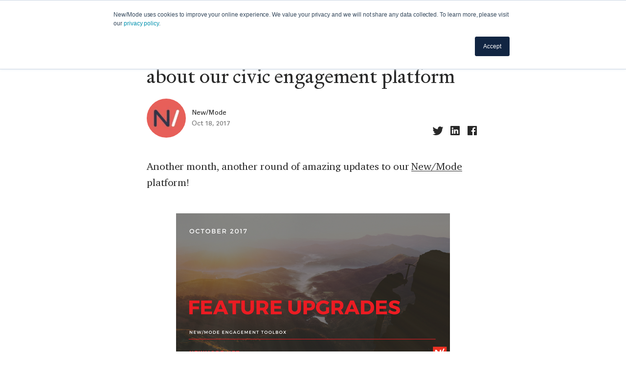

--- FILE ---
content_type: text/html; charset=UTF-8
request_url: https://www.newmode.net/blog/october-features-upgrade-71c08a665f02
body_size: 11879
content:
<!doctype html><html lang="en"><head>
    <meta charset="utf-8">
    <title>Perhaps our most exciting update about our civic engagement platform</title>
    <link rel="shortcut icon" href="https://www.newmode.net/hubfs/NewMode%20Logo%202.0%20%20(4)%20(1)-1.png">
    <meta name="description" content="From animal rights to collective bargaining to education funding, we are so proud to see campaign victories piling up. Read more here...">
    
    
    
    
    
    
    
    
    <meta name="viewport" content="width=device-width, initial-scale=1">

    
    <meta property="og:description" content="From animal rights to collective bargaining to education funding, we are so proud to see campaign victories piling up. Read more here...">
    <meta property="og:title" content="Perhaps our most exciting update about our civic engagement platform">
    <meta name="twitter:description" content="From animal rights to collective bargaining to education funding, we are so proud to see campaign victories piling up. Read more here...">
    <meta name="twitter:title" content="Perhaps our most exciting update about our civic engagement platform">

    

    
    <style>
a.cta_button{-moz-box-sizing:content-box !important;-webkit-box-sizing:content-box !important;box-sizing:content-box !important;vertical-align:middle}.hs-breadcrumb-menu{list-style-type:none;margin:0px 0px 0px 0px;padding:0px 0px 0px 0px}.hs-breadcrumb-menu-item{float:left;padding:10px 0px 10px 10px}.hs-breadcrumb-menu-divider:before{content:'›';padding-left:10px}.hs-featured-image-link{border:0}.hs-featured-image{float:right;margin:0 0 20px 20px;max-width:50%}@media (max-width: 568px){.hs-featured-image{float:none;margin:0;width:100%;max-width:100%}}.hs-screen-reader-text{clip:rect(1px, 1px, 1px, 1px);height:1px;overflow:hidden;position:absolute !important;width:1px}
</style>

<link rel="stylesheet" href="https://www.newmode.net/hubfs/hub_generated/template_assets/1/27549511361/1743407358457/template_layout.min.css">
<link rel="stylesheet" href="https://www.newmode.net/hubfs/hub_generated/template_assets/1/27549511360/1746994185553/template_main.min.css">
<link rel="stylesheet" href="https://glyph.medium.com/css/e/sr/latin/e/ssr/latin/e/ssb/latin/m2.css">
<link rel="stylesheet" href="https://fonts.googleapis.com/css?family=Merriweather:400,700|Lato:400,700&amp;display=swap">
<link rel="stylesheet" href="https://www.newmode.net/hubfs/hub_generated/template_assets/1/27549404199/1745577064000/template_theme-overrides.css">
<link rel="stylesheet" href="https://www.newmode.net/hubfs/hub_generated/module_assets/1/27549382210/1743568043042/module_menu-section.min.css">
<link rel="stylesheet" href="/hs/hsstatic/AsyncSupport/static-1.501/sass/comments_listing_asset.css">
<!-- Editor Styles -->
<style id="hs_editor_style" type="text/css">
#hs_cos_wrapper_header_logo  { display: block !important; padding-top: -1px !important }
</style>
    <script type="application/ld+json">
{
  "mainEntityOfPage" : {
    "@type" : "WebPage",
    "@id" : "https://www.newmode.net/blog/october-features-upgrade-71c08a665f02"
  },
  "author" : {
    "name" : "New/Mode",
    "url" : "https://www.newmode.net/blog/author/new-mode",
    "@type" : "Person"
  },
  "headline" : "Perhaps our most exciting update about our civic engagement platform",
  "datePublished" : "2017-10-18T16:46:00.000Z",
  "dateModified" : "2022-03-29T06:07:21.154Z",
  "publisher" : {
    "name" : "New/Mode",
    "logo" : {
      "url" : "https://2288048.fs1.hubspotusercontent-na1.net/hubfs/2288048/Primary-Full-Horizonta-2.png",
      "@type" : "ImageObject"
    },
    "@type" : "Organization"
  },
  "@context" : "https://schema.org",
  "@type" : "BlogPosting",
  "image" : [ "https://cdn2.hubspot.net/hubfs/2288048/NewMode_March2020_Theme/images/1_dnEyHCBtQPliSe4oTUGGeQ.png" ]
}
</script>


    
<!--  Added by GoogleAnalytics integration -->
<script>
var _hsp = window._hsp = window._hsp || [];
_hsp.push(['addPrivacyConsentListener', function(consent) { if (consent.allowed || (consent.categories && consent.categories.analytics)) {
  (function(i,s,o,g,r,a,m){i['GoogleAnalyticsObject']=r;i[r]=i[r]||function(){
  (i[r].q=i[r].q||[]).push(arguments)},i[r].l=1*new Date();a=s.createElement(o),
  m=s.getElementsByTagName(o)[0];a.async=1;a.src=g;m.parentNode.insertBefore(a,m)
})(window,document,'script','//www.google-analytics.com/analytics.js','ga');
  ga('create','UA-62738104-1','auto');
  ga('send','pageview');
}}]);
</script>

<!-- /Added by GoogleAnalytics integration -->


<!-- Global site tag (gtag.js) - Google Analytics -->
<script async src="https://www.googletagmanager.com/gtag/js?id=G-VL02QP264H"></script>
<script>
  window.dataLayer = window.dataLayer || [];
  function gtag(){dataLayer.push(arguments);}
  gtag('js', new Date());

  gtag('config', 'G-VL02QP264H');
</script>

<!-- Matomo Tag Manager -->
<script>
var _mtm = window._mtm = window._mtm || [];
_mtm.push({'mtm.startTime': (new Date().getTime()), 'event': 'mtm.Start'});
var d=document, g=d.createElement('script'), s=d.getElementsByTagName('script')[0];
g.async=true; g.src='https://matomo.newmode.net/js/container_XMI1F1sM.js'; s.parentNode.insertBefore(g,s);
</script>
<!-- End Matomo Tag Manager -->

<meta property="og:image" content="https://www.newmode.net/hubfs/NewMode_March2020_Theme/images/1_dnEyHCBtQPliSe4oTUGGeQ.png">
<meta property="og:image:width" content="560">
<meta property="og:image:height" content="315">

<meta name="twitter:image" content="https://www.newmode.net/hubfs/NewMode_March2020_Theme/images/1_dnEyHCBtQPliSe4oTUGGeQ.png">


<meta property="og:url" content="https://www.newmode.net/blog/october-features-upgrade-71c08a665f02">
<meta name="twitter:card" content="summary_large_image">

<link rel="canonical" href="https://www.newmode.net/blog/october-features-upgrade-71c08a665f02">

<meta property="og:type" content="article">
<link rel="alternate" type="application/rss+xml" href="https://www.newmode.net/blog/rss.xml">
<meta name="twitter:domain" content="www.newmode.net">
<script src="//platform.linkedin.com/in.js" type="text/javascript">
    lang: en_US
</script>

<meta http-equiv="content-language" content="en">






  <meta name="generator" content="HubSpot"></head>
  <body>
    <div class="body-wrapper   hs-content-id-27767229009 hs-blog-post hs-blog-id-27722703717">
      
<div data-global-resource-path="NewMode_March2020_Theme/templates/partials/blog_post_header.html"><header class="header">
  <div class="page-center">
    
    <div class="mobile-trigger"><i></i></div>

    <div class="header-column">
      <div class="hs-logo">
        
      <div id="hs_cos_wrapper_header_logo" class="hs_cos_wrapper hs_cos_wrapper_widget hs_cos_wrapper_type_module widget-type-logo" style="" data-hs-cos-general-type="widget" data-hs-cos-type="module">
  






















  
  <span id="hs_cos_wrapper_header_logo_hs_logo_widget" class="hs_cos_wrapper hs_cos_wrapper_widget hs_cos_wrapper_type_logo" style="" data-hs-cos-general-type="widget" data-hs-cos-type="logo"><a href="https://newmode.net/blog" id="hs-link-header_logo_hs_logo_widget" style="border-width:0px;border:0px;"><img src="https://www.newmode.net/hs-fs/hubfs/Primary-Condensed-Horizontal@2x.png?width=931&amp;height=532&amp;name=Primary-Condensed-Horizontal@2x.png" class="hs-image-widget " height="532" style="height: auto;width:931px;border-width:0px;border:0px;" width="931" alt="Primary-Condensed-Horizontal@2x" title="Primary-Condensed-Horizontal@2x" srcset="https://www.newmode.net/hs-fs/hubfs/Primary-Condensed-Horizontal@2x.png?width=466&amp;height=266&amp;name=Primary-Condensed-Horizontal@2x.png 466w, https://www.newmode.net/hs-fs/hubfs/Primary-Condensed-Horizontal@2x.png?width=931&amp;height=532&amp;name=Primary-Condensed-Horizontal@2x.png 931w, https://www.newmode.net/hs-fs/hubfs/Primary-Condensed-Horizontal@2x.png?width=1397&amp;height=798&amp;name=Primary-Condensed-Horizontal@2x.png 1397w, https://www.newmode.net/hs-fs/hubfs/Primary-Condensed-Horizontal@2x.png?width=1862&amp;height=1064&amp;name=Primary-Condensed-Horizontal@2x.png 1862w, https://www.newmode.net/hs-fs/hubfs/Primary-Condensed-Horizontal@2x.png?width=2328&amp;height=1330&amp;name=Primary-Condensed-Horizontal@2x.png 2328w, https://www.newmode.net/hs-fs/hubfs/Primary-Condensed-Horizontal@2x.png?width=2793&amp;height=1596&amp;name=Primary-Condensed-Horizontal@2x.png 2793w" sizes="(max-width: 931px) 100vw, 931px"></a></span>
</div>
      </div>
      <div class="header-row-1">
        <div class="custom-menu-primary">
          <div id="hs_cos_wrapper_navigation-primary" class="hs_cos_wrapper hs_cos_wrapper_widget hs_cos_wrapper_type_module" style="" data-hs-cos-general-type="widget" data-hs-cos-type="module">










<div class="hs-menu-wrapper flyouts hs-menu-flow-horizontal">
  



<ul class=" level-1">
  
  

<li class="hs-menu-item">
  <a href="https://www.newmode.net/blog">Features</a>
  
</li>

  
  

<li class="hs-menu-item">
  <a href="https://www.newmode.net/blog/tag/product-updates">Product News</a>
  
</li>

  
  

<li class="hs-menu-item">
  <a href="https://www.newmode.net/blog/tag/download">Strategy Guides</a>
  
</li>

  
  

<li class="hs-menu-item">
  <a href="https://www.newmode.net/blog/tag/webinar">Webinars</a>
  
</li>

  
  

<li class="hs-menu-item">
  <a href="https://www.newmode.net/blog/tag/digital-campaigns">Campaign Spotlight</a>
  
</li>

  
</ul>

</div></div>
        </div>
      </div>
    </div>

  </div>
</header></div>


      
<main class="body-container-wrapper">
  <div style="display:none;">
    <div id="hs_cos_wrapper_list_content" class="hs_cos_wrapper hs_cos_wrapper_widget hs_cos_wrapper_type_module widget-type-text" style="" data-hs-cos-general-type="widget" data-hs-cos-type="module"><span id="hs_cos_wrapper_list_content_" class="hs_cos_wrapper hs_cos_wrapper_widget hs_cos_wrapper_type_text" style="" data-hs-cos-general-type="widget" data-hs-cos-type="text">Some additional information in one line</span></div>
  </div>
  <div class="page-center clearfix">
    <div class="sticky-content">
      <div class="sidebar-author">
        <div class="wid">
          <a href="https://www.newmode.net/blog/author/new-mode">New/Mode</a>
          <div class="description">
            <h4>New/Mode’s advocacy &amp; civic engagement platform helps…</h4>
          </div>
        </div>
      </div>
    </div>
    <div class="blog-post">
      <div class="hs-top-section">
        <div class="hs-title-wrap">
          <div class="post-title">
            <div id="hs_cos_wrapper_module_158634206039710" class="hs_cos_wrapper hs_cos_wrapper_widget hs_cos_wrapper_type_module" style="" data-hs-cos-general-type="widget" data-hs-cos-type="module">

<h1>
  
    <span id="hs_cos_wrapper_name" class="hs_cos_wrapper hs_cos_wrapper_meta_field hs_cos_wrapper_type_text" style="" data-hs-cos-general-type="meta_field" data-hs-cos-type="text">Perhaps our most exciting update about our civic engagement platform</span>
    
</h1>
</div>
          </div>
          <div class="el">
            <div class="n">
              <div class="post-author-details">
                
                <div class="post-author-image">
                  <a href="https://www.newmode.net/blog/author/new-mode">
                    <img src="https://www.newmode.net/hs-fs/hubfs/NewMode_March2020_Theme/images/newmode.jpeg?width=80&amp;height=80&amp;name=newmode.jpeg" width="80" height="80" decoding="async" loading="eager" alt="New/Mode" srcset="https://www.newmode.net/hs-fs/hubfs/NewMode_March2020_Theme/images/newmode.jpeg?width=40&amp;height=40&amp;name=newmode.jpeg 40w, https://www.newmode.net/hs-fs/hubfs/NewMode_March2020_Theme/images/newmode.jpeg?width=80&amp;height=80&amp;name=newmode.jpeg 80w, https://www.newmode.net/hs-fs/hubfs/NewMode_March2020_Theme/images/newmode.jpeg?width=120&amp;height=120&amp;name=newmode.jpeg 120w, https://www.newmode.net/hs-fs/hubfs/NewMode_March2020_Theme/images/newmode.jpeg?width=160&amp;height=160&amp;name=newmode.jpeg 160w, https://www.newmode.net/hs-fs/hubfs/NewMode_March2020_Theme/images/newmode.jpeg?width=200&amp;height=200&amp;name=newmode.jpeg 200w, https://www.newmode.net/hs-fs/hubfs/NewMode_March2020_Theme/images/newmode.jpeg?width=240&amp;height=240&amp;name=newmode.jpeg 240w" sizes="(max-width: 80px) 100vw, 80px">
                  </a>
                </div>
                
                <div class="post-author-detail">
                  <a href="https://www.newmode.net/blog/author/new-mode">New/Mode</a>
                  <div class="date">
                    Oct 18, 2017
                  </div>
                </div>
              </div>
              <div class="socialtop-right">
                <div class="social-right">
                  <div class="twitter">
                    <a href="https://twitter.com/share?text=Perhaps%20our%20most%20exciting%20update%20about%20our%20civic%20engagement%20platform&amp;url=https://www.newmode.net/blog/october-features-upgrade-71c08a665f02" rel="noopener" target="_blank">
                      <svg width="29" height="29" class="q"><path d="M22.05 7.54a4.47 4.47 0 0 0-3.3-1.46 4.53 4.53 0 0 0-4.53 4.53c0 .35.04.7.08 1.05A12.9 12.9 0 0 1 5 6.89a5.1 5.1 0 0 0-.65 2.26c.03 1.6.83 2.99 2.02 3.79a4.3 4.3 0 0 1-2.02-.57v.08a4.55 4.55 0 0 0 3.63 4.44c-.4.08-.8.13-1.21.16l-.81-.08a4.54 4.54 0 0 0 4.2 3.15 9.56 9.56 0 0 1-5.66 1.94l-1.05-.08c2 1.27 4.38 2.02 6.94 2.02 8.3 0 12.86-6.9 12.84-12.85.02-.24 0-.43 0-.65a8.68 8.68 0 0 0 2.26-2.34c-.82.38-1.7.62-2.6.72a4.37 4.37 0 0 0 1.95-2.51c-.84.53-1.81.9-2.83 1.13z"></path></svg>
                    </a>
                  </div>
                  <div class="linkedin">
                    <a href="javascript:;" onclick="window.open('http://www.linkedin.com/shareArticle?mini=true&amp;url=https://www.newmode.net/blog/october-features-upgrade-71c08a665f02','LinkedIn Share','width=600,height=600','left=200','top=100','menubar=0')" rel="noopener">
                      <svg width="29" height="29" viewbox="0 0 29 29" fill="none" class="q"><path d="M5 6.36C5 5.61 5.63 5 6.4 5h16.2c.77 0 1.4.61 1.4 1.36v16.28c0 .75-.63 1.36-1.4 1.36H6.4c-.77 0-1.4-.6-1.4-1.36V6.36z"></path><path fill-rule="evenodd" clip-rule="evenodd" d="M10.76 20.9v-8.57H7.89v8.58h2.87zm-1.44-9.75c1 0 1.63-.65 1.63-1.48-.02-.84-.62-1.48-1.6-1.48-.99 0-1.63.64-1.63 1.48 0 .83.62 1.48 1.59 1.48h.01zM12.35 20.9h2.87v-4.79c0-.25.02-.5.1-.7.2-.5.67-1.04 1.46-1.04 1.04 0 1.46.8 1.46 1.95v4.59h2.87v-4.92c0-2.64-1.42-3.87-3.3-3.87-1.55 0-2.23.86-2.61 1.45h.02v-1.24h-2.87c.04.8 0 8.58 0 8.58z" fill="#fff"></path></svg>
                    </a>
                  </div>
                  <div class="facebook">
                    <a href="http://www.facebook.com/sharer/sharer.php?u=https://www.newmode.net/blog/october-features-upgrade-71c08a665f02" rel="noopener" target="_blank">
                      <svg width="29" height="29" class="q"><path d="M23.2 5H5.8a.8.8 0 0 0-.8.8V23.2c0 .44.35.8.8.8h9.3v-7.13h-2.38V13.9h2.38v-2.38c0-2.45 1.55-3.66 3.74-3.66 1.05 0 1.95.08 2.2.11v2.57h-1.5c-1.2 0-1.48.57-1.48 1.4v1.96h2.97l-.6 2.97h-2.37l.05 7.12h5.1a.8.8 0 0 0 .79-.8V5.8a.8.8 0 0 0-.8-.79"></path></svg>
                    </a>
                  </div>
                </div>
              </div>
            </div>
          </div>
        </div>
        <div class="hs-content-wrap popup">
          <span id="hs_cos_wrapper_post_body" class="hs_cos_wrapper hs_cos_wrapper_meta_field hs_cos_wrapper_type_rich_text" style="" data-hs-cos-general-type="meta_field" data-hs-cos-type="rich_text"><p>Another month, another round of amazing updates to our&nbsp;<a href="https://www.newmode.net/" target="_blank" rel="noopener">New/Mode</a> platform!</p>
<!--more--> <img src="https://www.newmode.net/hubfs/NewMode_March2020_Theme/images/1_dnEyHCBtQPliSe4oTUGGeQ.png" alt="New/Mode">
<p>From animal rights to collective bargaining to education funding, we are so proud to see campaign victories piling up and ever more creative uses of New/Mode’s empowerment tools. We exist to build tools to match the scale of our social, environmental and economic challenges — so keep those feature requests coming!</p>
<p>Now, here’s what’s new this month…</p>
<p><strong>Hello UK and Europe!</strong><em>&nbsp;🇬🇧 🇪🇺<br></em>Okay, saying UK and Europe instead of just Europe makes us a little sad, but moving on… Know any awesome campaigners and causes in the UK and Europe? Our full suite of tools is now available with UK parliamentarians and newspapers, and Members of the European Parliament.&nbsp;<a href="https://www.newmode.net/e1t/c/*N7MZfrLs-bVQW8DRhpb2Dy9ZN0/*W3J1cjs2j295wW4MqhF798VR5y0/5/[base64]" target="_blank" rel="noopener"><strong><em>Click to learn more.</em></strong></a></p>
<p><strong>Pre-filled forms are here. Let your conversion rates soar!<br></strong>Recognizing returning users and pre-filling their contact information in New/Mode forms was one of your most requested features. Now it’s here! Name, zip code, address, email address and phone number will automatically be pre-filled so your supporters need only hit the big submit button.&nbsp;<a href="https://www.newmode.net/e1t/c/*N7MZfrLs-bVQW8DRhpb2Dy9ZN0/*W5qjwKZ60JXS1W6Ghm8F5V52H_0/5/[base64]" target="_blank" rel="noopener"><strong><em>Click to learn more</em></strong></a><strong>.</strong></p>
<p><strong>Hablamos español🇪🇸… français🇫🇷… deutsche🇩🇪… polskie🇵🇱<br></strong>It’s more important than ever to empower people from diverse backgrounds. That’s why we are progressively adding new languages to our interface. Currently, you can setup New/Mode forms with full language support in English, French, Spanish, German and Polish, with more to come.&nbsp;<a href="https://www.newmode.net/e1t/c/*N7MZfrLs-bVQW8DRhpb2Dy9ZN0/*W3Jyxy12q3tlHW25jRWR3x91yl0/5/[base64]" target="_blank" rel="noopener"><strong><em>Click to learn more</em></strong></a><strong>.</strong></p>
<p><strong>Optimize your campaigns with our new analytics dashboard<br></strong>You now have access to campaign analytics at your fingertips via a new dashboard in your organization account. Here’s a quick summary of the data you can analyze to optimize your campaigns:</p>
<ul>
<li>Google Analytics conversion data</li>
<li>Social share button performance and A/B test results</li>
<li>Target and thank you email, fax and phone call performance</li>
</ul>
<p><a href="https://www.newmode.net/e1t/c/*N7MZfrLs-bVQW8DRhpb2Dy9ZN0/*N5_KyjjcMs_PW6X9TfQ2xWhV20/5/[base64]" target="_blank" rel="noopener"><strong><em>Click to learn more</em></strong></a><strong>.</strong></p>
<p><strong>More interface upgrades to make campaign setup faster<br></strong>We are constantly learning how you interact with the New/Mode interface and have put significant focus this quarter into reducing stumbling blocks and setup times. Here are some key changes you’ll now see in your account. This will continue to be a priority. Our North Star for the coming months: the best-looking, most responsive advocacy tools available.</p>
<ul>
<li>Added the following settings to Basic Configuration and Content tabs so Advanced Settings are not required: target settings like multiple targets, randomization, hiding on the form; One-Click Call Your Rep content settings; Tweet @YourRep content settings; One-Click Fax Your Rep content settings.</li>
<li>Removed irrelevant fields from Test Mode and Custom Target settings</li>
</ul>
<p><strong>Sync your data with more confidence than ever before</strong><br>Sometimes CRMs are finicky. We’ve got a handle on that. We’ve improved our CRM integrations across the board and added a notification next to every New/Mode submission letting you know if there was a problem with syncing to the CRM. Our system will automatically retry any failed attempts to sync data, and offers you a manual re-sync button on your Submissions page.&nbsp;<a href="https://www.newmode.net/e1t/c/*N7MZfrLs-bVQW8DRhpb2Dy9ZN0/*W2PzK0t4vRFhwW4G_-fm3mQP3H0/5/[base64]" target="_blank" rel="noopener"><strong><em>Click to learn more</em></strong></a><strong>.</strong></p>
<p><strong>Have thoughts on what new functionality you would like to see?<br></strong>We are always keen to hear your feedback — these are your tools after all and we win only when you do. Your feedback informs every product decision we make, so don’t hesitate to get in touch!&nbsp;<a href="https://www.newmode.net/e1t/c/*N7MZfrLs-bVQW8DRhpb2Dy9ZN0/*W2SYynW7jXGg1W3F9R9f6r_pSq0/5/[base64]" target="_blank" rel="noopener"><strong><em>Click here to share your thoughts</em></strong></a><strong>!</strong></p>
<p>Onwards!</p></span>
        </div>
      </div>
      <div class="hs-bottom-section">
        
        <div class="blog-post-tags">
          <span id="hs_cos_wrapper_" class="hs_cos_wrapper hs_cos_wrapper_widget hs_cos_wrapper_type_icon" style="" data-hs-cos-general-type="widget" data-hs-cos-type="icon"><svg version="1.0" xmlns="http://www.w3.org/2000/svg" viewbox="0 0 512 512" aria-hidden="true"><g id="tag1_layer"><path d="M0 252.118V48C0 21.49 21.49 0 48 0h204.118a48 48 0 0 1 33.941 14.059l211.882 211.882c18.745 18.745 18.745 49.137 0 67.882L293.823 497.941c-18.745 18.745-49.137 18.745-67.882 0L14.059 286.059A48 48 0 0 1 0 252.118zM112 64c-26.51 0-48 21.49-48 48s21.49 48 48 48 48-21.49 48-48-21.49-48-48-48z" /></g></svg></span>
          
          <a class="blog-post-tag-link" href="https://www.newmode.net/blog/tag/advocacy">Advocacy</a> 
          
          <a class="blog-post-tag-link" href="https://www.newmode.net/blog/tag/digital-tools">Digital Tools</a> 
          
          <a class="blog-post-tag-link" href="https://www.newmode.net/blog/tag/product-updates">Product Updates</a> 
          
          <a class="blog-post-tag-link" href="https://www.newmode.net/blog/tag/engagement-tools">Engagement Tools</a> 
          
          <a class="blog-post-tag-link" href="https://www.newmode.net/blog/tag/advocacy-tools">Advocacy Tools</a>
          
        </div>
        
        <div class="post-social">
          <div class="social-left"></div>
          <div class="social-right">
            <div class="twitter">
              <a href="https://twitter.com/share?text=Perhaps%20our%20most%20exciting%20update%20about%20our%20civic%20engagement%20platform&amp;url=https://www.newmode.net/blog/october-features-upgrade-71c08a665f02" target="_blank">
                <svg width="29" height="29" class="q"><path d="M22.05 7.54a4.47 4.47 0 0 0-3.3-1.46 4.53 4.53 0 0 0-4.53 4.53c0 .35.04.7.08 1.05A12.9 12.9 0 0 1 5 6.89a5.1 5.1 0 0 0-.65 2.26c.03 1.6.83 2.99 2.02 3.79a4.3 4.3 0 0 1-2.02-.57v.08a4.55 4.55 0 0 0 3.63 4.44c-.4.08-.8.13-1.21.16l-.81-.08a4.54 4.54 0 0 0 4.2 3.15 9.56 9.56 0 0 1-5.66 1.94l-1.05-.08c2 1.27 4.38 2.02 6.94 2.02 8.3 0 12.86-6.9 12.84-12.85.02-.24 0-.43 0-.65a8.68 8.68 0 0 0 2.26-2.34c-.82.38-1.7.62-2.6.72a4.37 4.37 0 0 0 1.95-2.51c-.84.53-1.81.9-2.83 1.13z"></path></svg>
              </a>
            </div>
            <div class="linkedin">
              <a href="javascript:;" target="popup" onclick="window.open('http://www.linkedin.com/shareArticle?mini=true&amp;url=https://www.newmode.net/blog/october-features-upgrade-71c08a665f02','LinkedIn Share','width=600,height=600','left=200','top=100')">
                <svg width="29" height="29" viewbox="0 0 29 29" fill="none" class="q"><path d="M5 6.36C5 5.61 5.63 5 6.4 5h16.2c.77 0 1.4.61 1.4 1.36v16.28c0 .75-.63 1.36-1.4 1.36H6.4c-.77 0-1.4-.6-1.4-1.36V6.36z"></path><path fill-rule="evenodd" clip-rule="evenodd" d="M10.76 20.9v-8.57H7.89v8.58h2.87zm-1.44-9.75c1 0 1.63-.65 1.63-1.48-.02-.84-.62-1.48-1.6-1.48-.99 0-1.63.64-1.63 1.48 0 .83.62 1.48 1.59 1.48h.01zM12.35 20.9h2.87v-4.79c0-.25.02-.5.1-.7.2-.5.67-1.04 1.46-1.04 1.04 0 1.46.8 1.46 1.95v4.59h2.87v-4.92c0-2.64-1.42-3.87-3.3-3.87-1.55 0-2.23.86-2.61 1.45h.02v-1.24h-2.87c.04.8 0 8.58 0 8.58z" fill="#fff"></path></svg>
              </a>
            </div>
            <div class="facebook">
              <a href="http://www.facebook.com/sharer/sharer.php?u=https://www.newmode.net/blog/october-features-upgrade-71c08a665f02" target="_blank">
                <svg width="29" height="29" class="q"><path d="M23.2 5H5.8a.8.8 0 0 0-.8.8V23.2c0 .44.35.8.8.8h9.3v-7.13h-2.38V13.9h2.38v-2.38c0-2.45 1.55-3.66 3.74-3.66 1.05 0 1.95.08 2.2.11v2.57h-1.5c-1.2 0-1.48.57-1.48 1.4v1.96h2.97l-.6 2.97h-2.37l.05 7.12h5.1a.8.8 0 0 0 .79-.8V5.8a.8.8 0 0 0-.8-.79"></path></svg>
              </a>
            </div>
          </div>
        </div>
        <div class="blog-comments">
          <div id="hs_cos_wrapper_blog_comments" class="hs_cos_wrapper hs_cos_wrapper_widget hs_cos_wrapper_type_module widget-type-blog_comments" style="" data-hs-cos-general-type="widget" data-hs-cos-type="module"><span id="hs_cos_wrapper_blog_comments_blog_comments" class="hs_cos_wrapper hs_cos_wrapper_widget hs_cos_wrapper_type_blog_comments" style="" data-hs-cos-general-type="widget" data-hs-cos-type="blog_comments">
<div class="section post-footer">
    <div id="comments-listing" class="new-comments"></div>
    
</div>

</span></div>
        </div>
      </div>

      <div class="post-main-author">
        <div class="mg">
          <span class="r">
            
            <div class="ml">
              <a href="https://www.newmode.net/blog/author/new-mode">
                <img class="lazy-img lazy-placeholder" data-src="https://cdn2.hubspot.net/hub/2288048/hubfs/NewMode_March2020_Theme/images/newmode.jpeg?width=160&amp;height=160&amp;length=200&amp;name=newmode.jpeg" width="80" height="80" alt="New/Mode" loading="lazy" decoding="async">
              </a>
            </div>
            
            <span class="s">
              <div class="mn"><p class="aq">Written by</p></div>
              <div class="mq">
                <div class="em">
                  <h2><a href="https://www.newmode.net/blog/author/new-mode">New/Mode</a>
                  </h2>
                </div>
              </div>
            </span>
          </span>
          <div class="mn-desc">
            <div class="desc">
              <h4>New/Mode’s advocacy &amp; civic engagement platform helps causes, orgs and movements activate grassroots power, reach decision-makers and win campaigns.</h4>
            </div>
          </div>
        </div>
      </div>

    </div>
  </div>

  <div class="related-post-wrapper">
    <div class="page-center">
      
      <div class="related-title-wrap">
        <h2>More From New/Mode Blog</h2>
      </div>
      <div class="related-post-item-wrap">
        
        
        
        
        
        
        
        
        
        
        
        
        
        
        
        
        
        
        
        
        
        <div class="related-post-item">
          <div class="related-post-item-inner">
            <div class="related-top-section">
              <h4>More on Advocacy Tools from New/Mode Blog</h4>
              <div class="related-image-wrap">
                <a href="https://www.newmode.net/blog/new/mode-so-sha">
                  <div class="ps"><div class="hi"><div class="related-image lazy-load lazy-placeholder" data-bg="https://2288048.fs1.hubspotusercontent-na1.net/hubfs/2288048/Beige%20Modern%20Sneak%20Peek%20Product%20Collection%20Business%20Instagram%20Post%20%284%29-1.jpg"></div></div></div>
                </a>
              </div>
            </div>
            <div class="related-bottom-section">
              <h4 style="display:none;">More on Advocacy Tools from New/Mode Blog</h4>
              <div class="related-title">
                <a href="https://www.newmode.net/blog/new/mode-so-sha"><h3>New/Mode Expands Social Sharing Capabilities with SoSha</h3></a>
              </div>
              <div class="related-author-wrap">
                <div class="author-details">
                  <div class="inner">
                    <div class="author-image">
                      <a href="https://www.newmode.net/blog/author/new-mode">
                        
                        <img class="lazy-img lazy-placeholder" src="[data-uri]" data-src="https://cdn2.hubspot.net/hub/2288048/hubfs/NewMode_March2020_Theme/images/newmode.jpeg?width=40&amp;height=40&amp;name=newmode.jpeg" width="40" height="40" alt="New/Mode" loading="lazy">
                        
                      </a>
                    </div>
                    <div class="author-detail">
                      <a href="https://www.newmode.net/blog/author/new-mode">New/Mode</a>
                      <span>in <a href="https://www.newmode.net/blog" class="">New/Mode Blog</a></span>
                      <div class="date">
                        Dec 22
                      </div>
                    </div>
                  </div>
                </div>
              </div>
            </div>
          </div>
        </div>
        
        
        
        
        <div class="related-post-item">
          <div class="related-post-item-inner">
            <div class="related-top-section">
              <h4>More on Advocacy Tools from New/Mode Blog</h4>
              <div class="related-image-wrap">
                <a href="https://www.newmode.net/blog/social-advocacy">
                  <div class="ps"><div class="hi"><div class="related-image lazy-load lazy-placeholder" data-bg="https://2288048.fs1.hubspotusercontent-na1.net/hubfs/2288048/Beige%20Modern%20Sneak%20Peek%20Product%20Collection%20Business%20Instagram%20Post%20%28300%20x%20175%20px%29.png"></div></div></div>
                </a>
              </div>
            </div>
            <div class="related-bottom-section">
              <h4 style="display:none;">More on Advocacy Tools from New/Mode Blog</h4>
              <div class="related-title">
                <a href="https://www.newmode.net/blog/social-advocacy"><h3>In 2026, Advocacy and Organizing Will Get Smart About Social Media Platforms</h3></a>
              </div>
              <div class="related-author-wrap">
                <div class="author-details">
                  <div class="inner">
                    <div class="author-image">
                      <a href="https://www.newmode.net/blog/author/steve-anderson">
                        
                        <img class="lazy-img lazy-placeholder" src="[data-uri]" data-src="https://cdn2.hubspot.net/hub/2288048/hubfs/NewMode_March2020_Theme/images/steve_anderson.png?width=40&amp;height=40&amp;name=steve_anderson.png" width="40" height="40" alt="Steve Anderson" loading="lazy">
                        
                      </a>
                    </div>
                    <div class="author-detail">
                      <a href="https://www.newmode.net/blog/author/steve-anderson">Steve Anderson</a>
                      <span>in <a href="https://www.newmode.net/blog" class="">New/Mode Blog</a></span>
                      <div class="date">
                        Dec 9
                      </div>
                    </div>
                  </div>
                </div>
              </div>
            </div>
          </div>
        </div>
        
        
        
        
        <div class="related-post-item">
          <div class="related-post-item-inner">
            <div class="related-top-section">
              <h4>More on Advocacy Tools from New/Mode Blog</h4>
              <div class="related-image-wrap">
                <a href="https://www.newmode.net/blog/social-growth">
                  <div class="ps"><div class="hi"><div class="related-image lazy-load lazy-placeholder" data-bg="https://2288048.fs1.hubspotusercontent-na1.net/hubfs/2288048/Free%20Training%20%28300%20x%20175%20px%29%20%281%29.jpg"></div></div></div>
                </a>
              </div>
            </div>
            <div class="related-bottom-section">
              <h4 style="display:none;">More on Advocacy Tools from New/Mode Blog</h4>
              <div class="related-title">
                <a href="https://www.newmode.net/blog/social-growth"><h3>Grow Supporter Reach: Introducing New/Mode’s Social Growth Features</h3></a>
              </div>
              <div class="related-author-wrap">
                <div class="author-details">
                  <div class="inner">
                    <div class="author-image">
                      <a href="https://www.newmode.net/blog/author/jessica-currie">
                        
                        <img src="[data-uri]" alt="Jessica Currie" loading="lazy">
                        
                      </a>
                    </div>
                    <div class="author-detail">
                      <a href="https://www.newmode.net/blog/author/jessica-currie">Jessica Currie</a>
                      <span>in <a href="https://www.newmode.net/blog" class="">New/Mode Blog</a></span>
                      <div class="date">
                        Nov 18
                      </div>
                    </div>
                  </div>
                </div>
              </div>
            </div>
          </div>
        </div>
        
        
        
        
        
        
        
        
        
        
        
        
        
        
        
        
        
        
        
        
        
        
        
        
        
        
        
        
        
        
        
        
        
        
        
        
        
        
      </div>
    </div>
  </div>

  <script type="text/javascript">
    $(function () {
      "use strict";
      $(".popup img").click(function () {
        var $src = $(this).attr("src");
        $(".show").fadeIn();
        $(".img-show img").attr("src", $src);
      });
      $(".show").click(function () {
        $(".show").fadeOut();
      });
    });
  </script>

  <div class="show">
    <div class="overlay"></div>
    <div class="img-show">
      <img src="">
    </div>
  </div>

</main>


      
      
      
    </div>
    
<!-- HubSpot performance collection script -->
<script defer src="/hs/hsstatic/content-cwv-embed/static-1.1293/embed.js"></script>
<script src="https://www.newmode.net/hubfs/hub_generated/template_assets/1/27549511379/1745832747706/template_main.min.js"></script>
<script>
var hsVars = hsVars || {}; hsVars['language'] = 'en';
</script>

<script src="/hs/hsstatic/cos-i18n/static-1.53/bundles/project.js"></script>
<script src="https://www.newmode.net/hubfs/hub_generated/module_assets/1/27549382210/1743568043042/module_menu-section.min.js"></script>
<script src="/hs/hsstatic/AsyncSupport/static-1.501/js/comment_listing_asset.js"></script>
<script>
  function hsOnReadyPopulateCommentsFeed() {
    var options = {
      commentsUrl: "https://api-na1.hubapi.com/comments/v3/comments/thread/public?portalId=2288048&offset=0&limit=10000&contentId=27767229009&collectionId=27722703717",
      maxThreadDepth: 1,
      showForm: false,
      
      target: "hs_form_target_76f7b210-2f08-4c57-80df-94b676c0ef32",
      replyTo: "Reply to <em>{{user}}</em>",
      replyingTo: "Replying to {{user}}"
    };
    window.hsPopulateCommentsFeed(options);
  }

  if (document.readyState === "complete" ||
      (document.readyState !== "loading" && !document.documentElement.doScroll)
  ) {
    hsOnReadyPopulateCommentsFeed();
  } else {
    document.addEventListener("DOMContentLoaded", hsOnReadyPopulateCommentsFeed);
  }

</script>


<!-- Start of HubSpot Analytics Code -->
<script type="text/javascript">
var _hsq = _hsq || [];
_hsq.push(["setContentType", "blog-post"]);
_hsq.push(["setCanonicalUrl", "https:\/\/www.newmode.net\/blog\/october-features-upgrade-71c08a665f02"]);
_hsq.push(["setPageId", "27767229009"]);
_hsq.push(["setContentMetadata", {
    "contentPageId": 27767229009,
    "legacyPageId": "27767229009",
    "contentFolderId": null,
    "contentGroupId": 27722703717,
    "abTestId": null,
    "languageVariantId": 27767229009,
    "languageCode": "en",
    
    
}]);
</script>

<script type="text/javascript" id="hs-script-loader" async defer src="/hs/scriptloader/2288048.js"></script>
<!-- End of HubSpot Analytics Code -->


<script type="text/javascript">
var hsVars = {
    render_id: "a0958ff0-8d1a-43b3-8e69-8c30916b361f",
    ticks: 1767762026764,
    page_id: 27767229009,
    
    content_group_id: 27722703717,
    portal_id: 2288048,
    app_hs_base_url: "https://app.hubspot.com",
    cp_hs_base_url: "https://cp.hubspot.com",
    language: "en",
    analytics_page_type: "blog-post",
    scp_content_type: "",
    
    analytics_page_id: "27767229009",
    category_id: 3,
    folder_id: 0,
    is_hubspot_user: false
}
</script>

<!--  Added by Drift integration -->

<script>
!function() {
  var t;
  if (t = window.driftt = window.drift = window.driftt || [], !t.init) return t.invoked ? void (window.console && console.error && console.error("Drift snippet included twice.")) : (t.invoked = !0, 
  t.methods = [ "identify", "config", "track", "reset", "debug", "show", "ping", "page", "hide", "off", "on" ], 
  t.factory = function(e) {
    return function() {
      var n;
      return n = Array.prototype.slice.call(arguments), n.unshift(e), t.push(n), t;
    };
  }, t.methods.forEach(function(e) {
    t[e] = t.factory(e);
  }), t.load = function(t) {
    var e, n, o, i;
    e = 3e5, i = Math.ceil(new Date() / e) * e, o = document.createElement("script"), 
    o.type = "text/javascript", o.async = !0, o.crossorigin = "anonymous", o.src = "https://js.driftt.com/include/" + i + "/" + t + ".js", 
    n = document.getElementsByTagName("script")[0], n.parentNode.insertBefore(o, n);
  });
}();
drift.SNIPPET_VERSION = '0.3.1';
drift.load('szzdi3psm55a');
</script>
<!-- /Added by Drift integration -->


<script defer src="/hs/hsstatic/HubspotToolsMenu/static-1.432/js/index.js"></script>

<!-- Google Tag Manager (noscript) -->
<noscript><iframe src="https://www.googletagmanager.com/ns.html?id=GTM-P59T439" height="0" width="0" style="display:none;visibility:hidden"></iframe></noscript>
<!-- End Google Tag Manager (noscript) -->

<script type="text/javascript">
_linkedin_partner_id = "1941068";
window._linkedin_data_partner_ids = window._linkedin_data_partner_ids || [];
window._linkedin_data_partner_ids.push(_linkedin_partner_id);
</script><script type="text/javascript">
(function(){var s = document.getElementsByTagName("script")[0];
var b = document.createElement("script");
b.type = "text/javascript";b.async = true;
b.src = "https://snap.licdn.com/li.lms-analytics/insight.min.js";
s.parentNode.insertBefore(b, s);})();
</script>
<noscript>
<img height="1" width="1" style="display:none;" alt="" src="https://px.ads.linkedin.com/collect/?pid=1941068&amp;fmt=gif">
</noscript>

<!-- Twitter universal website tag code -->
<script>
!function(e,t,n,s,u,a){e.twq||(s=e.twq=function(){s.exe?s.exe.apply(s,arguments):s.queue.push(arguments);
},s.version='1.1',s.queue=[],u=t.createElement(n),u.async=!0,u.src='//static.ads-twitter.com/uwt.js',
a=t.getElementsByTagName(n)[0],a.parentNode.insertBefore(u,a))}(window,document,'script');
// Insert Twitter Pixel ID and Standard Event data below
twq('init','o15ed');
twq('track','PageView');
</script>
<!-- End Twitter universal website tag code -->


<script type="text/javascript">
_linkedin_partner_id = "1941068";
window._linkedin_data_partner_ids = window._linkedin_data_partner_ids || [];
window._linkedin_data_partner_ids.push(_linkedin_partner_id);
</script><script type="text/javascript">
(function(){var s = document.getElementsByTagName("script")[0];
var b = document.createElement("script");
b.type = "text/javascript";b.async = true;
b.src = "https://snap.licdn.com/li.lms-analytics/insight.min.js";
s.parentNode.insertBefore(b, s);})();
</script>
<noscript>
<img height="1" width="1" style="display:none;" alt="" src="https://px.ads.linkedin.com/collect/?pid=1941068&amp;fmt=gif">
</noscript>
<div id="fb-root"></div>
  <script>(function(d, s, id) {
  var js, fjs = d.getElementsByTagName(s)[0];
  if (d.getElementById(id)) return;
  js = d.createElement(s); js.id = id;
  js.src = "//connect.facebook.net/en_GB/sdk.js#xfbml=1&version=v3.0";
  fjs.parentNode.insertBefore(js, fjs);
 }(document, 'script', 'facebook-jssdk'));</script> <script>!function(d,s,id){var js,fjs=d.getElementsByTagName(s)[0];if(!d.getElementById(id)){js=d.createElement(s);js.id=id;js.src="https://platform.twitter.com/widgets.js";fjs.parentNode.insertBefore(js,fjs);}}(document,"script","twitter-wjs");</script>
 


  
</body></html>

--- FILE ---
content_type: text/css
request_url: https://www.newmode.net/hubfs/hub_generated/template_assets/1/27549511360/1746994185553/template_main.min.css
body_size: 99892
content:
*,:after,:before{box-sizing:border-box}
/*! normalize.css v8.0.1 | MIT License | github.com/necolas/normalize.css */html{line-height:1.15;-webkit-text-size-adjust:100%}body{margin:0}main{display:block}h1{font-size:2em;margin:.67em 0}hr{box-sizing:content-box;height:0;overflow:visible}pre{font-family:monospace,monospace;font-size:1em}a{background-color:transparent}abbr[title]{border-bottom:none;text-decoration:underline;text-decoration:underline dotted}b,strong{font-weight:bolder}code,kbd,samp{font-family:monospace,monospace;font-size:1em}small{font-size:80%}img{border-style:none}button,input,optgroup,select,textarea{font-family:inherit;font-size:100%;line-height:1.15;margin:0}button,input{overflow:visible}button,select{text-transform:none}[type=button],[type=reset],[type=submit],button{-webkit-appearance:button}[type=button]::-moz-focus-inner,[type=reset]::-moz-focus-inner,[type=submit]::-moz-focus-inner,button::-moz-focus-inner{border-style:none;padding:0}[type=button]:-moz-focusring,[type=reset]:-moz-focusring,[type=submit]:-moz-focusring,button:-moz-focusring{outline:1px dotted ButtonText}fieldset{padding:.35em .75em .625em}legend{box-sizing:border-box;color:inherit;display:table;max-width:100%;padding:0;white-space:normal}progress{vertical-align:baseline}textarea{overflow:auto}[type=checkbox],[type=radio]{box-sizing:border-box;padding:0}[type=number]::-webkit-inner-spin-button,[type=number]::-webkit-outer-spin-button{height:auto}[type=search]{-webkit-appearance:textfield;outline-offset:-2px}[type=search]::-webkit-search-decoration{-webkit-appearance:none}::-webkit-file-upload-button{-webkit-appearance:button;font:inherit}details{display:block}summary{display:list-item}[hidden],template{display:none}.dnd-section{padding:80px 0}.banner-area .dnd-section{padding:0}.dnd-section>.row-fluid{margin-left:auto;margin-right:auto;max-width:1200px}.dnd-section .widget-type-cell{padding-left:20px;padding-right:20px}@media (max-width:767px){.dnd-section .widget-type-cell{padding-left:0;padding-right:0}}@font-face{font-family:"medium-content-serif-font";font-style:normal;font-weight:400;src:url("[data-uri]") format("woff");unicode-range:u+0-7f,u+a0,u+200a,u+2014,u+2018,u+2019,u+201c,u+201d,u+2022,u+2026}@font-face{font-family:"medium-content-serif-font";font-style:italic;font-weight:400;src:url(//cdn2.hubspot.net/hubfs/2288048/NewMode_March2020_Theme/fonts/3639e3d67a1dd9db356bf7b5e42dd82c.eot) format("embedded-opentype"),url(//cdn2.hubspot.net/hubfs/2288048/NewMode_March2020_Theme/fonts/3639e3d67a1dd9db356bf7b5e42dd82c.woff) format("woff"),url(//cdn2.hubspot.net/hubfs/2288048/NewMode_March2020_Theme/fonts/3639e3d67a1dd9db356bf7b5e42dd82c.ttf) format("truetype");unicode-range:u+0-7f,u+a0,u+200a,u+2014,u+2018,u+2019,u+201c,u+201d,u+2022,u+2026}@font-face{font-family:"medium-content-serif-font";font-style:normal;font-weight:700;src:url(//cdn2.hubspot.net/hubfs/2288048/NewMode_March2020_Theme/fonts/36286da62b24cab04b89c9ef784d9f96.eot) format("embedded-opentype"),url(//cdn2.hubspot.net/hubfs/2288048/NewMode_March2020_Theme/fonts/36286da62b24cab04b89c9ef784d9f96.woff) format("woff"),url(//cdn2.hubspot.net/hubfs/2288048/NewMode_March2020_Theme/fonts/36286da62b24cab04b89c9ef784d9f96.ttf) format("truetype");unicode-range:u+0-7f,u+a0,u+200a,u+2014,u+2018,u+2019,u+201c,u+201d,u+2022,u+2026}@font-face{font-family:"medium-content-serif-font";font-style:normal;font-weight:700;src:url(//cdn2.hubspot.net/hubfs/2288048/NewMode_March2020_Theme/fonts/e9d6caf47dbbe800579d3faaa45f3d2e.eot) format("embedded-opentype"),url(//cdn2.hubspot.net/hubfs/2288048/NewMode_March2020_Theme/fonts/e9d6caf47dbbe800579d3faaa45f3d2e.woff) format("woff"),url(//cdn2.hubspot.net/hubfs/2288048/NewMode_March2020_Theme/fonts/e9d6caf47dbbe800579d3faaa45f3d2e.ttf) format("truetype");unicode-range:u+80-9f,u+a1-2009,u+200b-2013,u+2015-2017,u+201a-201b,u+201e-2021,u+2023-2025,u+2027-10ffff}@font-face{font-family:"medium-content-serif-font";font-style:italic;font-weight:700;src:url(//cdn2.hubspot.net/hubfs/2288048/NewMode_March2020_Theme/fonts/fc060e77dcd3679a1f5cdb8dd8dc18b9.eot) format("embedded-opentype"),url(//cdn2.hubspot.net/hubfs/2288048/NewMode_March2020_Theme/fonts/fc060e77dcd3679a1f5cdb8dd8dc18b9.woff) format("woff"),url(//cdn2.hubspot.net/hubfs/2288048/NewMode_March2020_Theme/fonts/fc060e77dcd3679a1f5cdb8dd8dc18b9.ttf) format("truetype");unicode-range:u+0-7f,u+a0,u+200a,u+2014,u+2018,u+2019,u+201c,u+201d,u+2022,u+2026}@font-face{font-family:medium-content-title-font;font-style:normal;font-weight:400;src:url("[data-uri]") format("woff");unicode-range:u+0-7f,u+a0,u+200a,u+2014,u+2018,u+2019,u+201c,u+201d,u+2022,u+2026}@font-face{font-family:"medium-content-sans-serif-font";font-style:normal;font-weight:400;src:url("[data-uri]") format("woff");unicode-range:u+0-7f,u+a0,u+200a,u+2014,u+2018,u+2019,u+201c,u+201d,u+2022,u+2026}@font-face{font-family:"medium-content-sans-serif-font";font-style:normal;font-weight:400;src:url("[data-uri]") format("woff");unicode-range:u+80-9f,u+a1-2009,u+200b-2013,u+2015-2017,u+201a-201b,u+201e-2021,u+2023-2025,u+2027-10ffff}@font-face{font-family:"medium-content-sans-serif-font";font-style:normal;font-weight:600;src:url("[data-uri]") format("woff");unicode-range:u+0-7f,u+a0,u+200a,u+2014,u+2018,u+2019,u+201c,u+201d,u+2022,u+2026}@import url("//cdn2.hubspot.net/hubfs/2288048/NewMode_March2020_Theme/css/m2.css");html{font-size:24px}body{color:#494a52;font-family:Lato,serif;font-size:1rem;line-height:1.75;text-rendering:optimizeLegibility;-webkit-font-smoothing:antialiased;-moz-osx-font-smoothing:grayscale;-moz-font-feature-settings:"liga" on}p{font-family:Lato,serif;margin-bottom:1rem;margin-top:0}a{color:#0270e0;text-decoration:none}a:focus,a:hover{text-decoration:underline}h1,h2,h3,h4,h5,h6{color:#494a52;font-family:Merriweather,serif;font-weight:700;line-height:1.2;margin-bottom:.5rem;margin-top:0;word-break:break-word}h1{font-size:2.1rem;line-height:1.3}h2{font-size:1.6rem;line-height:1.2}h3{font-size:1.25rem}h3,h4{line-height:1.5}h4{font-family:Lato,sans-serif;font-size:1.175rem;font-weight:400}h5{font-size:1rem}h5,h6{line-height:1.5}h6{font-size:.9rem}strong{font-weight:700}code{vertical-align:bottom}ol,ul{margin-bottom:1.5rem;margin-top:1.5rem}ol li,ul li{line-height:1.5rem}ol ol,ol ul,ul ol,ul ul{margin-bottom:0;margin-top:0}blockquote{border-left:2px solid #a9a9a9;line-height:1.5rem;margin-bottom:1.5rem;margin-top:1.5rem;padding-left:15px}hr{background-color:#ccc;border:none;color:#ccc;height:1px}sub,sup{font-size:75%;line-height:0;position:relative;vertical-align:baseline}sup{top:-.5em}sub{bottom:-.25em}:focus{outline:auto;outline-color:green}.disable-focus-styles :focus{outline:none}.banner{padding-top:50px}@media (max-width:1090px){.body-container-wrapper{padding:0 20px}#Banner-module-1{padding:20px}}.submitted-message,form{border:1px solid transparent;font-family:Lato,sans-serif;max-width:500px}.button--primary,.hs-button{background-repeat:repeat-x;border-style:solid;-webkit-box-shadow:inset 0 1px 0 hsla(0,0%,100%,.2),0 1px 2px rgba(0,0,0,.05);-moz-box-shadow:inset 0 1px 0 hsla(0,0%,100%,.2),0 1px 2px rgba(0,0,0,.05);box-shadow:inset 0 1px 0 hsla(0,0%,100%,.2),0 1px 2px rgba(0,0,0,.05);cursor:pointer;display:inline-block;filter:progid:DXImageTransform.Microsoft.gradient(startColorstr="#ffffffff",endColorstr="#ffe6e6e6",GradientType=0);filter:progid:DXImageTransform.Microsoft.gradient(enabled=false);margin:0;position:relative;text-align:center;text-decoration:none!important;text-shadow:0 1px 1px hsla(0,0%,100%,.75);vertical-align:middle}.button--primary:hover,.hs-button:hover{background-position:0 -15px;text-decoration:none;-webkit-transition:background-position .1s linear;-moz-transition:background-position .1s linear;-o-transition:background-position .1s linear;transition:background-position .1s linear}.hs-form label{color:#33475b;display:block;float:none;font-size:.83rem;font-weight:400;line-height:1.2;margin-bottom:4px;padding-top:0;text-align:left;width:auto}.hs-error-msgs label{color:#f2545b;margin-top:.5rem}.hs-input,input[type=password]{border:1px solid #ccc;-webkit-box-shadow:inset 0 1px 1px rgba(0,0,0,.075);-moz-box-shadow:inset 0 1px 1px rgba(0,0,0,.075);box-shadow:inset 0 1px 1px rgba(0,0,0,.075);display:block;margin:0;padding:4px 6px;-webkit-transition:border .2s linear,box-shadow .2s linear;-moz-transition:border .2s linear,box-shadow .2s linear;-o-transition:border .2s linear,box-shadow .2s linear;transition:border .2s linear,box-shadow .2s linear;vertical-align:middle;width:100%}.hs-input:focus,input[type=password]:focus{-webkit-box-shadow:inset 0 1px 1px rgba(0,0,0,.075),0 0 8px rgba(82,168,236,.6);-moz-box-shadow:inset 0 1px 1px rgba(0,0,0,.075),0 0 8px rgba(82,168,236,.6);box-shadow:inset 0 1px 1px rgba(0,0,0,.075),0 0 8px rgba(82,168,236,.6);outline:0;outline:thin dotted\9}.hs-input[type=checkbox],.hs-input[type=radio]{border:none;cursor:pointer;height:auto;line-height:normal;margin:3px 5px 3px 0;padding:0;width:auto}.hs-input[type=file]{background-color:#fff;border:initial;box-shadow:none;line-height:normal;padding:initial}.hs-input:-moz-placeholder{color:#bfbfbf}.hs-input::-webkit-input-placeholder{color:#bfbfbf}textarea.hs-input{height:auto}select[multiple].hs-input{height:inherit}fieldset.form-columns-1 .hs-input:not([type=radio]):not([type=checkbox]){width:100%!important}div.field.error .chzn-choices,div.field.error input,div.field.error textarea,input.hs-input.error,select.hs-input.error,textarea.hs-input.error{border-color:#c87872}div.field.error .chzn-choices:focus,div.field.error input:focus,div.field.error textarea:focus,input.hs-input.error:focus,select.hs-input.error:focus,textarea.hs-input.error:focus{border-color:#b9554d}.actions{padding:0}.inputs-list{margin:0 0 5px;padding-left:0;width:100%}.inputs-list>li{display:block;padding:0;width:100%}.inputs-list label{display:block;float:none;font-weight:400;line-height:18px;padding:0;text-align:left;white-space:normal;width:auto}.inputs-list:first-child{padding-top:6px}.inputs-list>li+li{padding-top:2px}.inputs-list label>input,.inputs-list label>span{vertical-align:middle}ul.no-list{list-style:none}.field{margin-bottom:18px}.hs-field-desc{color:#7c98b6;font-size:14px;margin:0 0 6px}.hs-form-required{color:red}.hs-richtext{color:#494a52;font-size:1rem;line-height:1.2;margin-bottom:3px}.hs-richtext hr{margin-left:0;text-align:left;width:91%}.grecaptcha-badge{margin:0 auto}.email-correction,.email-validation{font-size:12px;padding-top:3px}.email-correction a,.email-validation a{cursor:pointer}#hs-search-module form input{margin-bottom:20px}input[type=password]{height:auto!important;margin:0 0 10px}@media (max-width:400px),(min-device-width:320px) and (max-device-width:480px){.email-correction form .form-columns-2 .hs-form-field,.email-correction form .form-columns-3 .hs-form-field,.email-validation form .form-columns-2 .hs-form-field,.email-validation form .form-columns-3 .hs-form-field{float:none;width:100%}.email-correction form .form-columns-2 .hs-form-field .hs-input,.email-correction form .form-columns-3 .hs-form-field .hs-input,.email-validation form .form-columns-2 .hs-form-field .hs-input,.email-validation form .form-columns-3 .hs-form-field .hs-input{width:90%}.email-correction form .form-columns-2 .hs-form-field input[type=checkbox],.email-correction form .form-columns-2 .hs-form-field input[type=radio],.email-correction form .form-columns-3 .hs-form-field input[type=checkbox],.email-correction form .form-columns-3 .hs-form-field input[type=radio],.email-validation form .form-columns-2 .hs-form-field input[type=checkbox],.email-validation form .form-columns-2 .hs-form-field input[type=radio],.email-validation form .form-columns-3 .hs-form-field input[type=checkbox],.email-validation form .form-columns-3 .hs-form-field input[type=radio]{width:24px}}.hs-button,.hs-form-field input[type=date],.hs-form-field input[type=email],.hs-form-field input[type=number],.hs-form-field input[type=phone],.hs-form-field input[type=tel],.hs-form-field input[type=text],.hs-form-field textarea{-webkit-appearance:none;-moz-appearance:none}.hs-default-font-element,.hs-main-font-element{font-family:Lato,serif}table{margin-bottom:1rem}table,td,th{border:1px solid #dee2e6}td,th{padding:.75rem;vertical-align:top}thead td,thead th{background-color:#343a40;border-bottom-width:2px;border-color:#454d55;color:#fff}thead th{border-bottom:2px solid #dee2e6;vertical-align:bottom}tbody+tbody{border-top:2px solid #dee2e6}.body-container__landing .dnd-section:nth-child(odd),.body-container__website .dnd-section:nth-child(odd){background-color:transparent}.header{padding-bottom:21px;padding-top:30px}.header .page-center{box-sizing:content-box;padding:0 20px}.header .hs-logo{position:relative;width:240px}.header .hs-logo a{display:block;height:0;padding-bottom:10.399529964747357%}.header .hs-logo a img{height:100%;left:0;max-width:240px;position:absolute;top:0;width:100%}.header .header-column{position:relative;width:100%}.header .header-column:after{clear:both;content:"";display:table}.header .header-row-1{float:left;padding:9px 0 0}.header .header-row-2{line-height:40px;padding-top:8px;position:absolute;right:0;top:0}.header .header-row-2 .cst-search,.header .header-row-2 .cst-social{display:inline-block;width:auto}.hs-header-social-icons .hs-header-social-link{cursor:pointer;font-size:16px;position:relative;text-decoration:none;text-rendering:optimizeLegibility;-webkit-font-smoothing:antialiased;display:inline-block;margin-right:3px;vertical-align:middle}.hs-header-social-icons .hs-header-social-link .button-defaultState{display:inline-block;vertical-align:top}.hs-header-social-icons .hs-header-social-link .button-defaultState .hs-social-icon{display:inline-block;height:25px;line-height:25px;position:relative;top:-1px;vertical-align:middle}.hs-header-social-icons .hs-header-social-link:last-child{margin-right:0}ul.hs-search-field__suggestions{margin:0}input[type=search]::-webkit-search-cancel-button,input[type=search]::-webkit-search-decoration,input[type=search]::-webkit-search-results-button,input[type=search]::-webkit-search-results-decoration{display:none}@media (max-width:800px){.custom-menu-primary .hs-menu-wrapper>ul>li{margin-right:7.3px}}@media (max-width:767px){.header .header-row-2{display:inline-block;float:right;position:relative}.header .header-row-2 .cst-search{display:none}.header{padding-bottom:7px}.header .header-row-1{padding:0;width:100%}}.footer{background-color:transparent;text-align:center}.footer__container{margin:0 auto;padding:1rem}.footer__copyright{font-family:Lato,sans-serif;font-size:.7rem;margin:.5rem 0}.footer .page-center{max-width:1040px;padding-left:20px;padding-right:20px}.hs-footer-menu ul{padding:17px 0 30px;text-align:right}.hs-footer-menu ul li{display:inline-block}.hs-footer-menu ul li a{cursor:pointer;font-size:16px;font-style:normal;font-weight:400;letter-spacing:0;line-height:35px;text-decoration:none;text-rendering:optimizeLegibility;-webkit-font-smoothing:antialiased;font-family:medium-content-sans-serif-font}.hs-footer-menu ul li:last-of-type+span{display:none}.hs-footer-menu ul span{color:#ffc6bd;display:inline-block;font-size:16px;left:1px;line-height:1;padding-left:3.6px;padding-right:0;position:relative;top:1px;vertical-align:middle}.hs-footer-menu ul span:after{content:"\00B7";font-size:21px}@media (max-width:767px){.hs-footer-menu ul{margin:0;padding:20px 0 30px;text-align:left}.hs-footer-menu ul span{display:none}.hs-footer-menu ul li{display:block}}.lazy-img,.lazy-load,.related-image{background-color:#f0f0f0;background-position:50%;background-size:cover;height:none}.lazy-placeholder{background-color:#e0e0e0;min-height:100%;opacity:1;overflow:hidden;position:relative;transition:opacity .5s ease-in-out}.lazy-placeholder:after{animation:loadingShimmer 1.2s infinite;background:linear-gradient(90deg,hsla(0,0%,88%,0),hsla(0,0%,100%,.6) 50%,hsla(0,0%,88%,0));content:"";height:100%;left:-150px;position:absolute;top:0;width:150px}@keyframes loadingShimmer{0%{left:-150px}to{left:100%}}.hs-blog-listing .top_post_section .post-item{margin-left:-12px;margin-right:-12px;margin-top:80px}.hs-blog-listing .top_post_section .post-item .blog-image{float:left;margin-bottom:15px;min-height:1px;padding-left:12px;padding-right:15px;position:relative;width:66.66666667%}.post-item .blog-image a{background-origin:border-box;background-position:50% 50%;background-repeat:no-repeat;background-size:cover;border:1px solid rgba(0,0,0,.15);display:block;height:352px;margin-right:3px;width:100%}.hs-blog-listing .body-container-wrapper .content-wrapper{padding:0}.hs-blog-listing .top_post_section .post-item .blog-content{float:left;margin-bottom:30px;min-height:1px;padding-bottom:25px;padding-left:9px;padding-right:12px;position:relative;width:33.33333333%}.post-item .blog-content h1{color:rgba(0,0,0,.84);font-family:medium-content-sans-serif-font;font-size:32px;font-weight:600;line-height:1.1;margin:0;padding-bottom:0;padding-top:5px}.post-item .blog-content .blog-content-wrapper:hover{text-decoration:none}.post-item .blog-content .hs-list-content{color:rgba(0,0,0,.54);font-family:medium-content-sans-serif-font;font-size:20px!important;font-weight:400;letter-spacing:0;line-height:1.2;margin-top:9px}.post-item .blog-content .list-author-details{display:-webkit-box;display:-webkit-flex;display:-ms-flexbox;display:flex;margin-top:20px;-webkit-box-align:center;-webkit-align-items:center;-ms-flex-align:center;align-items:center}.post-item .blog-content .list-author-details .list-author-image{-webkit-box-flex:0;-webkit-flex:0 0 auto;-ms-flex:0 0 auto;flex:0 0 auto}.post-item .blog-content .list-author-details .list-author-image a{color:inherit;cursor:pointer;display:block;height:36px;line-height:normal;overflow:visible;position:relative;text-decoration:none;text-overflow:ellipsis;white-space:nowrap;width:36px}.post-item .blog-content .list-author-details .list-author-image a img{-webkit-border-radius:100%;border-radius:100%;display:inline-block;height:36px;height:100%;object-fit:cover;vertical-align:middle;width:36px;width:100%}.post-item .blog-content .list-author-details .list-author-detail{-webkit-box-flex:1;color:#757575;-webkit-flex:1 1 auto;-ms-flex:1 1 auto;flex:1 1 auto;font-family:medium-content-sans-serif-font;font-size:16px;font-style:normal;font-weight:400;letter-spacing:0;line-height:1.4;padding-left:10px;text-rendering:auto}.post-item .blog-content .list-author-details .list-author-detail a{color:#b8463f;font-family:inherit;text-decoration:none}.post-item .blog-content .list-author-details .list-author-detail a:hover{color:#a7423b}.post-item .blog-content .list-author-details .list-author-detail .date{color:rgba(0,0,0,.54);font-size:15px;letter-spacing:0}.hs-blog-listing .blog-content-grp .inner-col{margin:0 -12px}.hs-blog-listing .blog-content-grp .post-item .blog-image a{height:174px}.hs-blog-listing .blog-content-grp .post-item .blog-content{margin-bottom:30px}.hs-blog-listing .blog-content-grp .post-item{float:left;min-height:1px;padding:15px 12px;position:relative;width:33.33333333%}.hs-blog-listing .blog-content-grp .post-item .blog-image a{height:172px}.hs-blog-listing .blog-content-grp .post-item .blog-content h3{font-size:26px}.hs-blog-listing .blog-content-grp .post-item .blog-content{padding-top:15px}.hs-blog-listing .blog-content-grp .post-item:nth-child(3n+1){clear:left}.list-popover{display:none;font-size:15px;opacity:1;overflow:hidden;padding:15px;pointer-events:auto;position:absolute;text-align:center;visibility:visible;z-index:900}.list-popover .popover-inner{background:#fff;-webkit-border-radius:3px;border-radius:3px;-webkit-box-shadow:0 1px 2px rgba(0,0,0,.25),0 0 1px rgba(0,0,0,.35);box-shadow:0 1px 2px rgba(0,0,0,.25),0 0 1px rgba(0,0,0,.35);max-width:none;min-width:288px;padding:14px;position:relative;width:auto}.popover-arrow{bottom:1px;margin-left:-7px;position:absolute;clip:rect(0 18px 18px -4px);left:50%}.popover-arrow:after{background:#fff;-webkit-box-shadow:1px 1px 1px -1px rgba(0,0,0,.84);box-shadow:1px 1px 1px -1px rgba(0,0,0,.84);content:"";display:block;height:14px;-webkit-transform:rotate(45deg) translate(-5px,-5px);transform:rotate(45deg) translate(-5px,-5px);width:14px}.list-popover .popover-inner .clearfix{text-align:left}.list-popover .popover-inner .list-floatLeft{float:left;width:200px}.list-popover .popover-inner .list-floatRight{float:right}.list-popover .popover-inner .list-floatRight a{color:inherit;cursor:pointer;display:block;line-height:normal;overflow:visible;position:relative;text-decoration:none;text-overflow:ellipsis;white-space:nowrap}.list-popover .popover-inner .list-floatRight a img{-webkit-border-radius:100%;border-radius:100%;display:inline-block;height:60px!important;vertical-align:middle;width:60px!important}.list-popover .popover-inner .list-floatLeft h4{font-family:medium-content-sans-serif-font;font-size:20px;font-style:normal;font-weight:700;letter-spacing:0;line-height:1.4;margin-bottom:5px}.list-popover .popover-inner .list-floatLeft h4 a{color:inherit!important;cursor:pointer!important;font-family:inherit;text-decoration:none!important}.list-popover .popover-inner .list-floatLeft .list-overflowHidden{color:rgba(0,0,0,.54);font-family:medium-content-sans-serif-font;line-height:1.4}.post-item .blog-content .list-author-details .list-author-detail,.post-item .blog-content .list-author-details .list-author-image{position:relative}.post-item .blog-content .list-author-details .list-author-image .list-popover{bottom:36px;left:17px;transform:translateX(-50%)}.post-item .blog-content .list-author-details .list-author-detail .list-popover{bottom:40px;left:40px;transform:translateX(-50%)}.post-item .blog-content .list-author-details .list-author-detail a:hover+div+.list-popover,.post-item .blog-content .list-author-details .list-author-image:hover .list-popover{display:block}.hs-blog-post .body-container-wrapper{padding:0}.hs-blog-post .body-container-wrapper .page-center .blog-post{margin:0 auto;max-width:808px;padding:0 64px;position:relative}.blog-post .hs-top-section .hs-title-wrap .post-title{font-size:40px;margin-bottom:-.27em;margin-top:.78em}.blog-post .hs-top-section .hs-title-wrap .post-title h1{color:rgba(0,0,0,.84);font-size:40px;margin:0}.blog-post .twitter-tweet.twitter-tweet-rendered{margin:0 auto}.blog-post .hs-top-section .hs-title-wrap .post-title h2{color:rgba(0,0,0,.54);font-family:medium-content-sans-serif-font,Lucida Grande,Lucida Sans Unicode,Lucida Sans,Geneva,Arial,sans-serif;font-size:24px;font-style:normal;font-weight:300;letter-spacing:0;line-height:1.394;margin-bottom:-.42em;margin-top:7px}.blog-post .hs-top-section .hs-title-wrap .post-title h2 span{font-size:24px;line-height:32px}.blog-post .hs-top-section .hs-title-wrap .el{margin-top:32px}.blog-post .hs-top-section .hs-title-wrap .el .n{display:flex;justify-content:space-between}.blog-post .hs-top-section .hs-title-wrap .el .n .socialtop-right{align-items:flex-end;display:flex;margin-left:30px}.blog-post .social-right{align-items:center;display:flex}.blog-post .social-right>div{flex:0 0 auto;line-height:normal;padding-right:6px}.blog-post .social-right>div:last-child{padding-right:0}.blog-post .social-right .linkedin button{background:transparent;border:none;font-size:inherit;padding:0}.blog-post .social-right .linkedin button svg{fill:rgba(0,0,0,.84)}.blog-post .social-right svg{vertical-align:bottom;fill:rgba(0,0,0,.84)}.blog-post .hs-top-section .hs-title-wrap .el .n .post-author-details{align-items:center;display:flex}.blog-post .hs-top-section .hs-title-wrap .el .n .post-author-details img{border-radius:50%;display:block;height:100%;object-fit:cover;overflow:hidden;vertical-align:middle;width:100%}.blog-post .hs-top-section .hs-title-wrap .el .n .post-author-details .post-author-image{height:80px;width:80px}.blog-post .hs-top-section .hs-title-wrap .el .n .post-author-details .post-author-detail{line-height:normal;margin-left:12px}.blog-post .hs-top-section .hs-title-wrap .el .n .post-author-details .post-author-detail a{color:rgba(0,0,0,.84);display:block;font-family:medium-content-sans-serif-font;font-size:16px;font-weight:300;line-height:20px;max-height:20px;overflow:hidden}.blog-post .hs-top-section .hs-title-wrap .el .n .post-author-details .post-author-detail .date{color:rgba(0,0,0,.54);font-family:medium-content-sans-serif-font;font-size:16px;font-weight:300;line-height:20px;margin-top:2px;max-height:20px}.blog-post .hs-content-wrap img{display:block;margin-left:auto;margin-right:auto;margin-top:56px;max-width:100%}.blog-post .hs-content-wrap p{color:rgba(0,0,0,.84);font-family:medium-content-serif-font,Georgia,Cambria,Times New Roman,Times,serif;font-size:21px;font-style:normal;font-weight:400;letter-spacing:-.004em;line-height:1.58;margin-bottom:-.46em;margin-top:2em;word-break:break-word}.blog-post .hs-content-wrap h1{color:rgba(0,0,0,.84);font-family:medium-content-sans-serif-font;font-size:34px;font-style:normal;font-weight:600;letter-spacing:-.022em;line-height:1.12;margin:1.95em 0 -.28em}.blog-post .hs-content-wrap h1+p{margin-top:.86em}.blog-post .hs-content-wrap blockquote{border-left:0;box-shadow:inset 3px 0 0 0 rgba(0,0,0,.84);margin:0 0 0 -20px;padding-left:23px}.blog-post .hs-content-wrap p[align=left]{border:2px solid #fff;float:left;margin:10px 30px 16px -150px;padding-bottom:10px;width:75%}.blog-post .hs-content-wrap p[align=left] img{margin:0 auto}.blog-post .hs-content-wrap blockquote p strong{font-family:medium-content-serif-font}.blog-post .hs-content-wrap iframe{margin-top:56px!important;max-width:100%}.blog-post .hs-content-wrap a{background-image:linear-gradient(90deg,rgba(0,0,0,.84) 100%,rgba(0,0,0,.84) 0);background-position:0 calc(1em + 1px);background-repeat:repeat-x;background-size:1px 1px}.blog-post .hs-content-wrap a,.blog-post .hs-content-wrap a:hover{color:inherit;text-decoration:none}.blog-post .hs-content-wrap figure{margin:0}.blog-post .hs-content-wrap figcaption{color:rgba(0,0,0,.54);font-family:medium-content-sans-serif-font;font-size:16px;font-weight:300;line-height:1.4;margin-top:10px;text-align:center}.blog-post .hs-content-wrap figcaption a{color:inherit;font-family:inherit;font-size:inherit;line-height:inherit}.blog-post .hs-content-wrap ul{list-style:none;margin:0;padding:0}.blog-post .hs-content-wrap ul li{color:rgba(0,0,0,.84);font-family:medium-content-serif-font,Georgia,Cambria,Times New Roman,Times,serif;font-size:21px;font-style:normal;font-weight:400;letter-spacing:-.004em;line-height:1.58;list-style-type:disc;margin-bottom:-.46em;margin-left:30px;margin-top:1.05em}.blog-post .hs-content-wrap ul li:first-child{margin-top:2em}.hs-bottom-section .blog-post-tags>span{display:none}.hs-bottom-section .blog-post-tags{margin-top:20px}.blog-post .hs-top-section{padding-bottom:40px}.hs-bottom-section .blog-post-tags .blog-post-tag-link{background:rgba(0,0,0,.05);border-radius:3px;color:rgba(0,0,0,.54);display:inline-block;font-family:medium-content-sans-serif-font;font-size:15px;font-weight:400;line-height:22px;margin-bottom:8px;margin-right:3.2px;padding:5px 10px;text-decoration:none}.hs-bottom-section .post-social{display:flex;justify-content:space-between;padding-top:15px}.hs-bottom-section .social-right{padding-top:15px}.sticky-content{left:0;opacity:0;position:fixed;top:150px;transition:opacity .2s,visibility .2s;visibility:hidden;width:100%;z-index:0}.sticky-content .sidebar-author{margin:0 auto;max-width:1320px;padding:0 64px;position:relative}.sticky-content .sidebar-author .wid{border-bottom:1px solid rgba(0,0,0,.1);padding-bottom:28px;width:131px}.sticky-content .sidebar-author .wid a{color:rgba(0,0,0,.84);font-family:medium-content-sans-serif-font;font-size:18px;font-weight:600;line-height:20px}.sticky-content .sidebar-author .wid .description{padding-bottom:20px;padding-top:2px}.sticky-content .sidebar-author .wid .description h4{color:rgba(0,0,0,.54);font-size:16px;font-weight:300;line-height:20px;margin:0;overflow:hidden}.scrolled .sticky-content{opacity:1;visibility:visible}.scrolled.mn .sticky-content{display:none}.post-main-author{border-top:1px solid rgba(0,0,0,.1);display:block;margin-bottom:25px;margin-top:30px;padding-top:32px}.post-main-author .mg{display:block;margin-bottom:32px;min-height:80px;position:relative}.post-main-author .mg .mn-desc{max-width:555px;padding-left:102px}.post-main-author .mg .mn-desc .desc{max-width:450px}.post-main-author .mg .mn-desc .desc h4{color:rgba(0,0,0,.54);font-size:18px;font-weight:300;line-height:24px}.post-main-author .mg .ml{height:80px;position:absolute;width:80px}.post-main-author .mg .ml img{border-radius:50%;height:100%;object-fit:fill;vertical-align:middle;width:100%}.post-main-author .mg .mn{padding-left:102px}.post-main-author .mg .mn p{color:rgba(0,0,0,.54);font-family:medium-content-sans-serif-font;font-size:15px;font-weight:300;letter-spacing:.05em;line-height:20px;margin:0;text-transform:uppercase}.post-main-author .mg .mq{font-family:medium-content-sans-serif-font;font-weight:400;margin-bottom:6px;padding-left:102px}.post-main-author .mg .mq h2{color:rgba(0,0,0,.84);font-family:medium-content-sans-serif-font;font-size:28px;font-weight:600;line-height:36px;margin:0}.post-main-author .mg .mq h2 a{color:inherit;font-family:inherit}.blog-post .hs-content-wrap h2{font-size:26px;font-weight:600;letter-spacing:-.022em;line-height:1.18;margin-bottom:-.31em;margin-top:1.72em}.blog-post .hs-content-wrap h2 a{color:inherit;font-family:inherit;text-decoration:none}.blog-post .hs-content-wrap h2+p{margin-top:.86em}.blog-post .hs-content-wrap ol{list-style:none;margin:0;padding:0}.blog-post .hs-content-wrap ol li{color:rgba(0,0,0,.84);font-family:medium-content-serif-font;font-size:21px;font-style:normal;font-weight:400;letter-spacing:-.004em;line-height:1.58;list-style-type:decimal;margin-bottom:-.46em;margin-left:30px;margin-top:1.05em;padding-left:0}.blog-post .hs-content-wrap ol li:first-child{margin-top:2em}.blog-post .hs-content-wrap h1 em{font-style:inherit}.blog-post .hs-content-wrap h1+ul li:first-child{margin-top:.86em}.blog-post .hs-content-wrap blockquote.ib{box-shadow:none;margin-left:0;padding-left:30px}.blog-post .hs-content-wrap blockquote.ib p{color:rgba(0,0,0,.76);font-family:medium-content-title-font,Georgia,Cambria,Times New Roman,Times,serif;font-size:24px;letter-spacing:-.014em;line-height:1.48;margin-bottom:-.46em;margin-top:1.75em}.blog-post .hs-content-wrap blockquote.ib p:first-child{margin-top:2.75em}.blog-post .hs-content-wrap blockquote.ib p span{color:rgba(0,0,0,.54);font-size:30px;line-height:44px}.blog-post .hs-content-wrap blockquote.ib+p{margin-top:3.14em}.blog-post .hs-content-wrap blockquote.ib p a{color:inherit;font-family:inherit;text-decoration:none}.blog-post .hs-content-wrap figure.left{border:2px solid #fff;float:left;margin-bottom:16px;margin-left:-150px;margin-right:30px;padding-bottom:10px;width:75%}.blog-post .hs-content-wrap hr{background:transparent;box-sizing:border-box;color:rgba(0,0,0,.8);font-family:medium-content-slab-serif-font,Georgia,Cambria,Times New Roman,Times,serif;font-size:28px;font-weight:300;height:auto;margin-top:28px;text-align:center}.blog-post .hs-content-wrap hr:before{content:"...";font-style:italic;letter-spacing:.6em;line-height:1.4;text-indent:.6em}.blog-post .hs-content-wrap hr+h1{margin-top:53px}.blog-post .hs-content-wrap hr+h1 a{font-family:inherit}.blog-post .hs-content-wrap h1 a{color:inherit;font-family:inherit;text-decoration:none}.blog-post .hs-content-wrap p big{float:left;font-size:66px;line-height:.83;margin-right:12px;padding-top:7px}.blog-post .hs-content-wrap h1+ol li:first-child,.blog-post .hs-content-wrap h2+ul li:first-child{margin-top:.86em}.related-post-wrapper{background-color:rgba(0,0,0,.02);margin-top:64px}.related-post-wrapper .page-center{max-width:1320px;padding:32px 64px}.related-post-wrapper .related-title-wrap{border-bottom:1px solid rgba(0,0,0,.1);margin-bottom:32px;padding-bottom:8px}.related-post-wrapper .related-title-wrap h2{color:rgba(0,0,0,.84);font-size:22px;line-height:28px;margin:0}.related-post-wrapper .related-post-item-wrap{align-items:flex-start;display:flex;flex-direction:row;flex-wrap:wrap;margin-left:-16px;margin-right:-16px;width:calc(100% + 32px)}.related-post-wrapper .related-post-item-wrap .related-post-item{flex-basis:33.333333%;flex-grow:0;max-width:33.333333%;padding-left:16px;padding-right:16px}.related-post-wrapper .related-post-item-wrap .related-post-item .related-top-section h4{color:rgba(0,0,0,.54);font-size:16px;font-weight:300;line-height:20px;margin-bottom:12px}.related-post-wrapper .related-post-item-wrap .related-post-item .related-top-section .related-image-wrap{margin-bottom:16px}.related-post-wrapper .related-post-item-wrap .related-post-item .related-top-section .related-image-wrap .ps{padding-bottom:66.4634%;position:relative}.related-post-wrapper .related-post-item-wrap .related-post-item .related-top-section .related-image-wrap .ps .hi{height:100%;position:absolute;width:100%}.related-post-wrapper .related-post-item-wrap .related-post-item .related-top-section .related-image-wrap .ps .hi .related-image{background-position:50% 50%;background-size:cover;height:100%;width:100%}.related-post-wrapper .related-post-item-wrap .related-post-item .related-bottom-section .related-title{margin-bottom:16px}.related-post-wrapper .related-post-item-wrap .related-post-item .related-bottom-section .related-title h3{color:rgba(0,0,0,.84);font-family:medium-content-title-font;font-size:24px;font-weight:500;letter-spacing:0;line-height:32px}.related-post-wrapper .related-post-item-wrap .related-post-item .related-bottom-section .related-author-wrap{align-items:center;display:flex;justify-content:space-between}.related-post-wrapper .related-post-item-wrap .related-post-item .related-bottom-section .related-author-wrap .author-details{display:block;flex:0 1 auto;margin-right:10px}.related-post-wrapper .related-post-item-wrap .related-post-item .related-bottom-section .related-author-wrap .author-details .inner{align-items:center;display:flex}.related-post-wrapper .related-post-item-wrap .related-post-item .related-bottom-section .related-author-wrap .author-details .inner .author-image img{border-radius:50%;display:block;height:40px;overflow:hidden;vertical-align:middle;width:40px}.related-post-wrapper .related-post-item-wrap .related-post-item .related-bottom-section .related-author-wrap .author-details .inner .author-detail{color:rgba(0,0,0,.84);display:block;font-family:medium-content-sans-serif-font;font-size:15.8px;letter-spacing:0;line-height:20px;margin-left:12px}.related-post-wrapper .related-post-item-wrap .related-post-item .related-bottom-section .related-author-wrap .author-details .inner .author-detail a{color:inherit;font-family:inherit}.related-post-wrapper .related-post-item-wrap .related-post-item .related-bottom-section .related-author-wrap .author-details .inner .author-detail .date{color:rgba(0,0,0,.54)}.hs-book-demo-wrapper .page-center{margin-bottom:40px;margin-top:30px}.hs-book-demo-wrapper .page-center-inner{background-color:#e85850;font-family:medium-content-sans-serif-font;font-size:20px;line-height:1.4;padding:35px 20px 20px;text-align:center}.hs-book-demo-wrapper .page-center-inner .hs-btn-wrap{margin-bottom:20px;text-align:center}.hs-book-demo-wrapper .page-center-inner .hs-btn-wrap a{background:transparent;-webkit-box-sizing:border-box;box-sizing:border-box;cursor:pointer;display:inline-block;font-family:medium-content-sans-serif-font;font-style:normal;font-weight:400;letter-spacing:0;position:relative;text-align:center;text-decoration:none;text-rendering:optimizeLegibility;-webkit-user-select:none;-ms-user-select:none;user-select:none;vertical-align:bottom;white-space:nowrap;-webkit-font-smoothing:antialiased;border:1px solid hsla(0,0%,100%,.65);border-radius:4px;color:hsla(0,0%,100%,.65);font-size:17px;height:37px;line-height:37px;padding:0 18px;-webkit-transition:background-color .1s,border-color .1s,color .1s,fill .1s;transition:background-color .1s,border-color .1s,color .1s,fill .1s}.hs-book-demo-wrapper .page-center-inner .hs-btn-wrap a:focus,.hs-book-demo-wrapper .page-center-inner .hs-btn-wrap a:hover{border-color:hsla(0,0%,100%,.85);color:hsla(0,0%,100%,.97);outline:0}.hs-book-demo-wrapper .page-center-inner .hs-title{color:hsla(0,0%,100%,.85);font-family:medium-content-sans-serif-font;font-size:30px;font-style:normal;font-weight:400;letter-spacing:0;line-height:1.3;margin-bottom:20px;margin-left:auto;margin-right:auto;max-width:700px}.hs-book-demo-wrapper .page-center-inner .hs-image{margin-bottom:20px;margin-left:auto;margin-right:auto;max-width:450px;position:relative}.hs-book-demo-wrapper .page-center-inner .hs-image div{padding-bottom:10.399529964747357%}.hs-book-demo-wrapper .page-center-inner .hs-image img{height:100%!important;left:0;position:absolute;top:0;width:100%}.related-post-wrapper .related-post-item-wrap .related-post-item .related-bottom-section .related-title a:hover{text-decoration:none}.post-main-author .mg .mq h2 a:hover{color:rgba(0,0,0,.9);text-decoration:none}.hs-bottom-section:before{clear:both;content:"";display:table}.sticky-content .sidebar-author .wid a:hover{text-decoration:none}.hs-blog-post .header .header-column .hs-logo{float:left;margin-right:40px;padding-bottom:10px;padding-top:8px;width:auto}.hs-blog-post .header .header-column .hs-logo a{height:36px;padding:0;width:36px}.hs-blog-post .header .header-column .hs-logo a img{height:36px;position:relative;vertical-align:middle;width:36px!important}.hs-blog-post header.header{padding:0}.hs-blog-post header.header .page-center{max-width:1192px;padding:0 64px}.hs-blog-post .header .header-row-1{padding-top:7px}.popup img{cursor:zoom-in}.show{display:none;z-index:999}.show .overlay{background-color:hsla(0,0%,100%,.95);height:100%;left:0;position:fixed;top:0;width:100%}.show .img-show{align-items:center;background:#fff;display:flex;height:100%;left:50%;max-width:100%;overflow:hidden;position:fixed;top:50%;transform:translate(-50%,-50%);width:auto;width:100%}.img-show span{cursor:pointer;position:absolute;right:10px;top:10px;z-index:99}.img-show img{height:auto;margin:0 auto;max-height:100%;max-width:100%;position:relative;width:auto}@media(max-width:1320px){.post-item .blog-content .list-author-details .list-author-image .list-popover{left:-16px;transform:translateX(0)}.post-item .blog-content .list-author-details .list-author-detail .list-popover{left:0;transform:translateX(0)}.popover-arrow{left:34px}}@media(max-width:1198px){.sticky-content{display:none}}@media(max-width:1100px) and (min-width:768px){.hs-blog-listing .blog-content-grp .post-item:nth-child(3n) .blog-content .list-author-details .list-author-detail .list-popover,.top_post_section .post-item .blog-content .list-author-details .list-author-detail .list-popover{transform:translateX(-40%)!important}.hs-blog-listing .blog-content-grp .post-item:nth-child(3n) .popover-arrow,.top_post_section .popover-arrow{left:50%!important}.hs-blog-listing .blog-content-grp .post-item:nth-child(3n) .blog-content .list-author-details .list-author-image .list-popover,.top_post_section .post-item .blog-content .list-author-details .list-author-image .list-popover{transform:translateX(-40%)!important}}@media(max-width:1090px){.hs-book-demo-wrapper .page-center-inner{margin-left:-20px;margin-right:-20px}.body-container-wrapper{padding:0 20px}}@media(max-width:1079.98px){.blog-post .hs-content-wrap figure.left,.blog-post .hs-content-wrap p[align=left]{float:none;margin-left:0;margin-right:0;width:100%}}@media(max-width:991px){.hs-blog-listing .top_post_section .post-item .blog-content{padding-top:20px}}@media(max-width:903.98px){.hs-blog-post .body-container-wrapper .page-center .blog-post{max-width:776px;padding:0 48px}.related-post-wrapper .page-center{padding:32px 48px}.related-post-wrapper .related-post-item-wrap{margin-left:-14px;margin-right:-14px;width:calc(100% + 28px)}.related-post-wrapper .related-post-item-wrap .related-post-item{flex-basis:100%;margin-bottom:48px;max-width:100%;padding:0}.related-post-wrapper .related-post-item-wrap .related-post-item .related-bottom-section,.related-post-wrapper .related-post-item-wrap .related-post-item .related-top-section{max-width:50%;padding:0 14px;width:100%}.related-post-wrapper .related-post-item-wrap .related-post-item-inner{align-items:center;display:flex;flex-direction:row-reverse;flex-wrap:wrap}.related-post-wrapper .related-post-item-wrap .related-post-item .related-top-section h4{display:none}.related-post-wrapper .related-post-item-wrap .related-post-item .related-bottom-section h4{color:rgba(0,0,0,.54);display:inline-block!important;font-size:16px;font-weight:300;line-height:20px;margin-bottom:4px}.related-post-wrapper .related-post-item-wrap .related-post-item .related-top-section .related-image-wrap{margin:0}.related-post-wrapper .related-post-item-wrap .related-post-item .related-bottom-section .related-author-wrap{padding-bottom:10px}.hs-blog-post header.header .page-center{padding:0 48px}}@media(max-width:767px){.hs-blog-listing .top_post_section .post-item .blog-image{width:100%}.hs-blog-listing .top_post_section .post-item .blog-content{margin-bottom:10px;width:100%}.post-item .blog-image a{height:170px}.post-item .blog-content h3{font-size:26px}.hs-blog-listing .blog-content-grp .post-item{margin-top:15px;padding:0 12px;width:100%}.hs-blog-listing .blog-content-grp .post-item .blog-content{margin-bottom:10px}.post-item .blog-content .list-author-details .list-author-image a img{height:32px;width:32px}.hs-book-demo-wrapper .page-center-inner .hs-btn-wrap a{font-size:16px;height:37px;line-height:37px;padding:0 16px}.hs-book-demo-wrapper .page-center-inner .hs-title{font-size:26px}.hs-blog-post .header .header-row-1{padding-top:0}.hs-blog-post .mobile-trigger{top:6px}.custom-menu-primary .hs-menu-wrapper>ul li a{font-size:21px}}@media(max-width:727.98px){.hs-blog-post .body-container-wrapper .page-center .blog-post{max-width:728px;padding:0 24px}.blog-post .hs-top-section .hs-title-wrap .post-title{font-size:30px;margin-top:.72em}.blog-post .hs-top-section .hs-title-wrap .post-title h1{font-size:30px;line-height:40px}.blog-post .hs-top-section .hs-title-wrap .post-title h1 a{background-image:linear-gradient(90deg,rgba(0,0,0,.84) 100%,rgba(0,0,0,.84) 0);background-position:0 calc(1em + 1px);background-repeat:repeat-x;background-size:1px 1px;color:inherit;font-family:inherit;text-decoration:none}.blog-post .hs-top-section .hs-title-wrap .el .n{flex-direction:column-reverse;margin-top:32px}.blog-post .hs-top-section .hs-title-wrap .el .n .socialtop-right{margin-bottom:30px;margin-left:0}.blog-post .hs-content-wrap img{margin-top:40px}.blog-post .hs-content-wrap p{font-size:18px;margin-top:1.56em}.blog-post .hs-content-wrap h1{font-size:30px;margin-top:1.2em}.blog-post .hs-content-wrap h1+p{margin-top:.67em}.post-main-author .mg .r{align-items:center;display:flex;margin-bottom:24px}.post-main-author .mg .ml{position:relative;width:102px}.post-main-author .mg .r .s{display:block}.post-main-author .mg .r .s .mn,.post-main-author .mg .r .s .mq{padding:0}.post-main-author .mg .mn-desc{padding-left:0}.blog-post .hs-content-wrap h2{font-size:24px;margin-top:1.23em}.blog-post .hs-content-wrap h2+p{margin-top:.67em}.blog-post .hs-content-wrap ol li{font-size:18px;margin-top:1.34em}.blog-post .hs-content-wrap ol li:first-child{margin-top:1.56em}.hs-blog-post header.header .page-center{padding:0 24px}.blog-post .hs-top-section .hs-title-wrap .post-title h2{font-size:18px;margin-top:5px}.blog-post .hs-top-section .hs-title-wrap .post-title h2 span{font-size:18px;line-height:24px}}@media (max-width:551.98px){.blog-post .hs-content-wrap ul li{font-size:18px;margin-top:1.34em}.blog-post .hs-content-wrap ul li:first-child{margin-top:1.56em}.blog-post .hs-content-wrap h1+ul li:first-child{margin-top:.67em}.blog-post .hs-content-wrap blockquote.ib p{margin-top:1.08em}.blog-post .hs-content-wrap blockquote.ib p:first-child{margin-top:1.42em}.blog-post .hs-content-wrap blockquote.ib+p{margin-top:2em}.blog-post .hs-content-wrap iframe{height:400px;margin-top:40px!important}.blog-post .hs-content-wrap p big{padding-top:0}.blog-post .hs-content-wrap h2+ul li:first-child{margin-top:.67em}.related-post-wrapper .page-center{padding:32px 24px}.related-post-wrapper .related-post-item-wrap{margin-left:-12px;margin-right:-12px;width:calc(100% + 24px)}.related-post-item-inner{align-items:flex-start;flex-direction:row}.related-top-section{max-width:100%}.related-post-wrapper .related-post-item-wrap .related-post-item .related-bottom-section,.related-post-wrapper .related-post-item-wrap .related-post-item .related-top-section{max-width:100%;padding:0 12px}.related-post-wrapper .related-post-item-wrap .related-post-item .related-top-section h4{display:block}.related-post-wrapper .related-post-item-wrap .related-post-item .related-bottom-section h4{display:none!important}.related-post-wrapper .related-post-item-wrap .related-post-item .related-top-section .related-image-wrap{margin-bottom:16px}.related-post-wrapper .related-post-item-wrap .related-post-item .related-bottom-section .related-author-wrap{padding-bottom:0}}@media (max-width:479px){.list-popover .popover-inner{min-width:268px}.list-popover .popover-inner .list-floatLeft{width:180px}.post-item .blog-content .list-author-details .list-author-detail a+div+.list-popover{left:-50px}.post-item .blog-content .list-author-details .list-author-detail a+div+.list-popover .popover-arrow{left:84px}.hs-blog-post .mobile-trigger{left:auto;right:30px}}@media (min-width:768px){.hs-blog-post .custom-menu-primary .hs-menu-wrapper>ul>li{line-height:20px;margin-left:12.6px;margin-right:12.6px}.hs-blog-post .custom-menu-primary .hs-menu-wrapper>ul>li:first-child{margin-left:0}.hs-blog-post .custom-menu-primary .hs-menu-wrapper>ul>.border{border-left:1px solid;border-color:#ffc6bd;display:inline-block;font-size:20px;height:20px;left:-2px;line-height:20px;padding-left:0;position:relative;top:6px}}@media(max-width:980px) and (min-width:768px){.custom-menu-primary .hs-menu-wrapper>ul li a{font-size:13px}.hs-blog-post .header .header-column .hs-logo{margin-right:10px}.hs-blog-post .custom-menu-primary .hs-menu-wrapper>ul>li{margin-left:3.6px!important;margin-right:3.6px!important}}.content-wrapper{margin:0 auto;max-width:1240px;padding:0 20px}.blog-header{background-color:transparent;text-align:center}.blog-header__inner{margin:0 auto;max-width:600px;padding:3.3rem 0}.blog-header__title{font-size:2rem}.blog-header__subtitle{margin:1rem 0 2rem}.blog-header__form{margin:0 1rem}@media screen and (min-width:768px){.blog-header__form{margin:0 auto;width:500px}}.blog-index:after{content:"";flex:auto}.blog-index__tag-header{flex:1 0 100%;padding:1rem}.blog-index__tag-subtitle{font-size:1.16rem;line-height:1.1}.blog-index__tag-heading{border-bottom:3px solid #d1d6dc;padding-bottom:1rem}.blog-index__post{flex:0 0 100%;padding:1rem}@media screen and (min-width:768px){.blog-index__post{flex:0 0 50%}}@media screen and (min-width:1000px){.blog-index__post{flex:0 0 33.33333%}}@media screen and (min-width:768px){.blog-index__post--large{display:flex;flex:1 0 100%;justify-items:space-between}}.blog-index__post-image{background-image:url(https://cdn2.hubspot.net/hubfs/6326501/boilerplate/grayscale-mountain.png);background-position:50%;background-repeat:no-repeat;background-size:cover;display:block;padding-bottom:63%}@media screen and (min-width:768px){.blog-index__post-image--large{flex:1 1 100%;padding-bottom:0}.blog-index__post-content--large{flex:1 1 100%}.blog-index__post-image--large{flex:1 1 48%}.blog-index__post-content--large{flex:1 1 48%;padding-left:2rem}}.blog-index__post-content h2{margin:.5rem 0}.blog-index__post-content--small h2{font-size:1.25rem}.blog-index__post-content p{font-family:Lato,sans-serif}.blog-index__post-content a{color:#494a52}.blog-index__post img{height:auto;max-width:100%}.blog-pagination{align-items:center;display:flex;font-family:Lato,sans-serif;justify-content:center;margin:0 0 30px!important;text-align:center}.blog-pagination__link{border:2px solid transparent;border-radius:7px;color:#494a52;display:inline-flex;line-height:1;margin:0 .1rem;padding:.25rem .4rem;text-decoration:none}.blog-pagination__link--active{border:2px solid #b0c1d4}.blog-pagination__link:focus,.blog-pagination__link:hover{text-decoration:none}.blog-pagination__next-link,.blog-pagination__prev-link{align-items:center;display:inline-flex}.blog-pagination__prev-link{margin-right:.25rem;text-align:right;vertical-align:middle}.blog-pagination__next-link{margin-left:.25rem;text-align:left}.blog-pagination__next-link--disabled,.blog-pagination__prev-link--disabled{color:#b0c1d4;cursor:default;pointer-events:none}.blog-pagination__next-link svg,.blog-pagination__prev-link svg{fill:#494a52;margin:0 5px}.blog-pagination__next-link--disabled svg,.blog-pagination__prev-link--disabled svg{fill:#b0c1d4}.blog-pagination__number-link:focus,.blog-pagination__number-link:hover{border:2px solid #b0c1d4}.blog-header__author-avatar{background-position:50%;background-repeat:no-repeat;background-size:cover;border-radius:50%;box-shadow:0 0 12px 0 rgba(0,0,0,.15);height:200px;margin:0 auto 1.5rem;width:200px}.blog-header__author-social-links a{background-color:#000;border-radius:50%;display:inline-block;height:40px;margin:0 5px;position:relative;width:40px}.blog-header__author-social-links a:hover{background-color:#494a52}.blog-header__author-social-links svg{fill:#fff;height:15px;left:50%;position:absolute;top:50%;transform:translate(-50%,-50%);width:auto}.blog-recent-posts{background-color:transparent;margin-top:3rem;padding:2rem 0}.blog-recent-posts h2{text-align:center}.blog-recent-posts__list{display:flex}.blog-recent-posts__post{color:#494a52;display:block;flex:0 0 100%;padding:1rem}@media screen and (min-width:768px){.blog-recent-posts__post{flex:0 0 50%}}@media screen and (min-width:1000px){.blog-recent-posts__post{flex:0 0 33.33333%}}.blog-recent-posts__post:hover{text-decoration:none}.blog-recent-posts__image{background-position:50%;background-repeat:no-repeat;background-size:cover;padding-bottom:63%}.blog-recent-posts__title{margin:1rem 0 .5rem}.blog-comments{margin:0 auto;max-width:680px}.blog-comments form{max-width:100%}.blog-comments .hs-submit{text-align:center}.blog-comments .hs-button{background-color:transparent;border:2px solid #494a52;color:#494a52}.blog-comments .hs-button:hover{background-color:#494a52;color:#fff}.blog-comments .comment-reply-to{border:0}.blog-comments .comment-reply-to:hover{background-color:transparent;color:#494a52;text-decoration:underline}@media screen and (max-width:500px){.blog-comments p{overflow-wrap:break-word}}.post-item .page-center{display:-webkit-flex;display:flex;margin-bottom:20px}.post-item .page-center .span4,.post-item .page-center .span8{-webkit-flex:1;-ms-flex:1;flex:1}.post-item .page-center .span8{flex-basis:31.914893614%}img.featured-image{height:100%!important;object-fit:cover;width:100%!important}.error-page{padding:10rem 0;position:relative;text-align:center}.error-page:before{color:#f3f6f9;content:attr(data-error);font-family:Lato,sans-serif;font-size:40vw;font-weight:700;left:50%;position:absolute;top:50%;transform:translate(-50%,-50%);width:100%;z-index:-1}@media screen and (min-width:1100px){.error-page:before{font-size:20rem}}.error-page_heading{margin-bottom:1rem}.systems-page{padding:3rem 0}.systems-page .success{background-color:#cde3cc;border:1.5px solid #4f7d24;border-radius:6px;color:#4f7d24;display:inline-block;font-size:.75rem;margin:2rem 0;min-width:650px;min-width:1px;padding:.1rem .75rem;white-space:normal}.hs-search-results{margin-top:2rem}ul.hs-search-results__listing li{margin-bottom:2rem}.hs-search-results__title{color:#494a52;font-family:Merriweather,serif;font-size:1.25rem;margin-bottom:.25rem;text-decoration:underline}.hs-search-results__title:hover{text-decoration:none}.hs-search-results__description{padding-top:.5rem}.hs-search-highlight{font-weight:700}.hs-search-results__pagination a{color:#494a52}p.header{background:transparent;padding:0}.systems-page.srh{padding:1rem 0}.hs-search-results__pagination:after{clear:both;content:"";display:table}.hs-search-results__pagination{padding-top:20px}#email-prefs-form .email-edit.hs-input{width:100%!important}

--- FILE ---
content_type: text/css
request_url: https://glyph.medium.com/css/e/sr/latin/e/ssr/latin/e/ssb/latin/m2.css
body_size: 30629
content:
/* latin */
@font-face {
  font-family: 'medium-content-serif-font';
  font-weight: 400;
  font-style: italic;
  font-display: swap;
  src: url('https://glyph.medium.com/font/81d2bf1/0-3j_4g_53_6bu_6c4_6c8_6c9_6cc_6cd_6ci_6cm/charter-400-italic.woff') format('woff');
  unicode-range: U+0-7F,U+A0,U+B7,U+200A,U+2014,U+2018,U+2019,U+201C,U+201D,U+2022,U+2026;
}

/* rest */
@font-face {
  font-family: 'medium-content-serif-font';
  font-weight: 400;
  font-style: italic;
  font-display: swap;
  src: url('https://glyph.medium.com/font/81d2bf1/3k-4f_4h-52_54-6bt_6bv-6c3_6c5-6c7_6ca-6cb_6ce-6ch_6cj-6cl_6cn-nvnj/charter-400-italic.woff') format('woff');
  unicode-range: U+80-9F,U+A1-B6,U+B8-2009,U+200B-2013,U+2015-2017,U+201A-201B,U+201E-2021,U+2023-2025,U+2027-10FFFF;
}

/* rest */
@font-face {
  font-family: 'medium-content-serif-font';
  font-weight: 400;
  font-style: normal;
  font-display: swap;
  src: url('https://glyph.medium.com/font/be78681/3k-4f_4h-52_54-6bt_6bv-6c3_6c5-6c7_6ca-6cb_6ce-6ch_6cj-6cl_6cn-nvnj/charter-400-normal.woff') format('woff');
  unicode-range: U+80-9F,U+A1-B6,U+B8-2009,U+200B-2013,U+2015-2017,U+201A-201B,U+201E-2021,U+2023-2025,U+2027-10FFFF;
}

/* latin */
@font-face {
  font-family: 'medium-content-serif-font';
  font-weight: 400;
  font-style: normal;
  font-display: swap;
  src: url('[data-uri]') format('woff');
  unicode-range: U+0-7F,U+A0,U+B7,U+200A,U+2014,U+2018,U+2019,U+201C,U+201D,U+2022,U+2026;
}

/* latin */
@font-face {
  font-family: 'medium-content-serif-font';
  font-weight: 700;
  font-style: italic;
  font-display: swap;
  src: url('https://glyph.medium.com/font/77a0c0c/0-3j_4g_53_6bu_6c4_6c8_6c9_6cc_6cd_6ci_6cm/charter-700-italic.woff') format('woff');
  unicode-range: U+0-7F,U+A0,U+B7,U+200A,U+2014,U+2018,U+2019,U+201C,U+201D,U+2022,U+2026;
}

/* rest */
@font-face {
  font-family: 'medium-content-serif-font';
  font-weight: 700;
  font-style: italic;
  font-display: swap;
  src: url('https://glyph.medium.com/font/77a0c0c/3k-4f_4h-52_54-6bt_6bv-6c3_6c5-6c7_6ca-6cb_6ce-6ch_6cj-6cl_6cn-nvnj/charter-700-italic.woff') format('woff');
  unicode-range: U+80-9F,U+A1-B6,U+B8-2009,U+200B-2013,U+2015-2017,U+201A-201B,U+201E-2021,U+2023-2025,U+2027-10FFFF;
}

/* latin */
@font-face {
  font-family: 'medium-content-serif-font';
  font-weight: 700;
  font-style: normal;
  font-display: swap;
  src: url('https://glyph.medium.com/font/f50d520/0-3j_4g_53_6bu_6c4_6c8_6c9_6cc_6cd_6ci_6cm/charter-700-normal.woff') format('woff');
  unicode-range: U+0-7F,U+A0,U+B7,U+200A,U+2014,U+2018,U+2019,U+201C,U+201D,U+2022,U+2026;
}

/* rest */
@font-face {
  font-family: 'medium-content-serif-font';
  font-weight: 700;
  font-style: normal;
  font-display: swap;
  src: url('https://glyph.medium.com/font/f50d520/3k-4f_4h-52_54-6bt_6bv-6c3_6c5-6c7_6ca-6cb_6ce-6ch_6cj-6cl_6cn-nvnj/charter-700-normal.woff') format('woff');
  unicode-range: U+80-9F,U+A1-B6,U+B8-2009,U+200B-2013,U+2015-2017,U+201A-201B,U+201E-2021,U+2023-2025,U+2027-10FFFF;
}

/* latin */
@font-face {
  font-family: 'medium-content-title-font';
  font-weight: 400;
  font-style: italic;
  font-display: swap;
  src: url('https://glyph.medium.com/font/415369b/0-3j_4g_53_6bu_6c4_6c8_6c9_6cc_6cd_6ci_6cm/fell-400-italic.woff') format('woff');
  unicode-range: U+0-7F,U+A0,U+B7,U+200A,U+2014,U+2018,U+2019,U+201C,U+201D,U+2022,U+2026;
}

/* rest */
@font-face {
  font-family: 'medium-content-title-font';
  font-weight: 400;
  font-style: italic;
  font-display: swap;
  src: url('https://glyph.medium.com/font/415369b/3k-4f_4h-52_54-6bt_6bv-6c3_6c5-6c7_6ca-6cb_6ce-6ch_6cj-6cl_6cn-nvnj/fell-400-italic.woff') format('woff');
  unicode-range: U+80-9F,U+A1-B6,U+B8-2009,U+200B-2013,U+2015-2017,U+201A-201B,U+201E-2021,U+2023-2025,U+2027-10FFFF;
}

/* latin */
@font-face {
  font-family: 'medium-content-title-font';
  font-weight: 400;
  font-style: normal;
  font-display: swap;
  src: url('https://glyph.medium.com/font/78ce731/0-3j_4g_53_6bu_6c4_6c8_6c9_6cc_6cd_6ci_6cm/fell-400-normal.woff') format('woff');
  unicode-range: U+0-7F,U+A0,U+B7,U+200A,U+2014,U+2018,U+2019,U+201C,U+201D,U+2022,U+2026;
}

/* rest */
@font-face {
  font-family: 'medium-content-title-font';
  font-weight: 400;
  font-style: normal;
  font-display: swap;
  src: url('https://glyph.medium.com/font/78ce731/3k-4f_4h-52_54-6bt_6bv-6c3_6c5-6c7_6ca-6cb_6ce-6ch_6cj-6cl_6cn-nvnj/fell-400-normal.woff') format('woff');
  unicode-range: U+80-9F,U+A1-B6,U+B8-2009,U+200B-2013,U+2015-2017,U+201A-201B,U+201E-2021,U+2023-2025,U+2027-10FFFF;
}

/* latin */
@font-face {
  font-family: 'medium-content-title-font';
  font-weight: 500;
  font-style: italic;
  font-display: swap;
  src: url('https://glyph.medium.com/font/a7f8318/0-3j_4g_53_6bu_6c4_6c8_6c9_6cc_6cd_6ci_6cm/fell-500-italic.woff') format('woff');
  unicode-range: U+0-7F,U+A0,U+B7,U+200A,U+2014,U+2018,U+2019,U+201C,U+201D,U+2022,U+2026;
}

/* rest */
@font-face {
  font-family: 'medium-content-title-font';
  font-weight: 500;
  font-style: italic;
  font-display: swap;
  src: url('https://glyph.medium.com/font/a7f8318/3k-4f_4h-52_54-6bt_6bv-6c3_6c5-6c7_6ca-6cb_6ce-6ch_6cj-6cl_6cn-nvnj/fell-500-italic.woff') format('woff');
  unicode-range: U+80-9F,U+A1-B6,U+B8-2009,U+200B-2013,U+2015-2017,U+201A-201B,U+201E-2021,U+2023-2025,U+2027-10FFFF;
}

/* latin */
@font-face {
  font-family: 'medium-content-title-font';
  font-weight: 500;
  font-style: normal;
  font-display: swap;
  src: url('https://glyph.medium.com/font/7907ad9/0-3j_4g_53_6bu_6c4_6c8_6c9_6cc_6cd_6ci_6cm/fell-500-normal.woff') format('woff');
  unicode-range: U+0-7F,U+A0,U+B7,U+200A,U+2014,U+2018,U+2019,U+201C,U+201D,U+2022,U+2026;
}

/* rest */
@font-face {
  font-family: 'medium-content-title-font';
  font-weight: 500;
  font-style: normal;
  font-display: swap;
  src: url('https://glyph.medium.com/font/7907ad9/3k-4f_4h-52_54-6bt_6bv-6c3_6c5-6c7_6ca-6cb_6ce-6ch_6cj-6cl_6cn-nvnj/fell-500-normal.woff') format('woff');
  unicode-range: U+80-9F,U+A1-B6,U+B8-2009,U+200B-2013,U+2015-2017,U+201A-201B,U+201E-2021,U+2023-2025,U+2027-10FFFF;
}

/* latin */
@font-face {
  font-family: 'medium-content-slab-serif-font';
  font-weight: 300;
  font-style: italic;
  font-display: swap;
  src: url('https://glyph.medium.com/font/24e0824/0-3j_4g_53_6bu_6c4_6c8_6c9_6cc_6cd_6ci_6cm/marat-sans-300-italic.woff') format('woff');
  unicode-range: U+0-7F,U+A0,U+B7,U+200A,U+2014,U+2018,U+2019,U+201C,U+201D,U+2022,U+2026;
}

/* rest */
@font-face {
  font-family: 'medium-content-slab-serif-font';
  font-weight: 300;
  font-style: italic;
  font-display: swap;
  src: url('https://glyph.medium.com/font/24e0824/3k-4f_4h-52_54-6bt_6bv-6c3_6c5-6c7_6ca-6cb_6ce-6ch_6cj-6cl_6cn-nvnj/marat-sans-300-italic.woff') format('woff');
  unicode-range: U+80-9F,U+A1-B6,U+B8-2009,U+200B-2013,U+2015-2017,U+201A-201B,U+201E-2021,U+2023-2025,U+2027-10FFFF;
}

/* latin */
@font-face {
  font-family: 'medium-content-sans-serif-font';
  font-weight: 400;
  font-style: italic;
  font-display: swap;
  src: url('https://glyph.medium.com/font/db360f8/0-3j_4g_53_6bu_6c4_6c8_6c9_6cc_6cd_6ci_6cm/marat-sans-400-italic.woff') format('woff');
  unicode-range: U+0-7F,U+A0,U+B7,U+200A,U+2014,U+2018,U+2019,U+201C,U+201D,U+2022,U+2026;
}

/* rest */
@font-face {
  font-family: 'medium-content-sans-serif-font';
  font-weight: 400;
  font-style: italic;
  font-display: swap;
  src: url('https://glyph.medium.com/font/db360f8/3k-4f_4h-52_54-6bt_6bv-6c3_6c5-6c7_6ca-6cb_6ce-6ch_6cj-6cl_6cn-nvnj/marat-sans-400-italic.woff') format('woff');
  unicode-range: U+80-9F,U+A1-B6,U+B8-2009,U+200B-2013,U+2015-2017,U+201A-201B,U+201E-2021,U+2023-2025,U+2027-10FFFF;
}

/* rest */
@font-face {
  font-family: 'medium-content-sans-serif-font';
  font-weight: 400;
  font-style: normal;
  font-display: swap;
  src: url('https://glyph.medium.com/font/d8659c9/3k-4f_4h-52_54-6bt_6bv-6c3_6c5-6c7_6ca-6cb_6ce-6ch_6cj-6cl_6cn-nvnj/marat-sans-400-normal.woff') format('woff');
  unicode-range: U+80-9F,U+A1-B6,U+B8-2009,U+200B-2013,U+2015-2017,U+201A-201B,U+201E-2021,U+2023-2025,U+2027-10FFFF;
}

/* latin */
@font-face {
  font-family: 'medium-content-sans-serif-font';
  font-weight: 400;
  font-style: normal;
  font-display: swap;
  src: url('[data-uri]') format('woff');
  unicode-range: U+0-7F,U+A0,U+B7,U+200A,U+2014,U+2018,U+2019,U+201C,U+201D,U+2022,U+2026;
}

/* latin */
@font-face {
  font-family: 'medium-content-sans-serif-font';
  font-weight: 600;
  font-style: italic;
  font-display: swap;
  src: url('https://glyph.medium.com/font/41672c0/0-3j_4g_53_6bu_6c4_6c8_6c9_6cc_6cd_6ci_6cm/marat-sans-600-italic.woff') format('woff');
  unicode-range: U+0-7F,U+A0,U+B7,U+200A,U+2014,U+2018,U+2019,U+201C,U+201D,U+2022,U+2026;
}

/* rest */
@font-face {
  font-family: 'medium-content-sans-serif-font';
  font-weight: 600;
  font-style: italic;
  font-display: swap;
  src: url('https://glyph.medium.com/font/41672c0/3k-4f_4h-52_54-6bt_6bv-6c3_6c5-6c7_6ca-6cb_6ce-6ch_6cj-6cl_6cn-nvnj/marat-sans-600-italic.woff') format('woff');
  unicode-range: U+80-9F,U+A1-B6,U+B8-2009,U+200B-2013,U+2015-2017,U+201A-201B,U+201E-2021,U+2023-2025,U+2027-10FFFF;
}

/* rest */
@font-face {
  font-family: 'medium-content-sans-serif-font';
  font-weight: 600;
  font-style: normal;
  font-display: swap;
  src: url('https://glyph.medium.com/font/6f4b679/3k-4f_4h-52_54-6bt_6bv-6c3_6c5-6c7_6ca-6cb_6ce-6ch_6cj-6cl_6cn-nvnj/marat-sans-600-normal.woff') format('woff');
  unicode-range: U+80-9F,U+A1-B6,U+B8-2009,U+200B-2013,U+2015-2017,U+201A-201B,U+201E-2021,U+2023-2025,U+2027-10FFFF;
}

/* latin */
@font-face {
  font-family: 'medium-content-sans-serif-font';
  font-weight: 600;
  font-style: normal;
  font-display: swap;
  src: url('[data-uri]') format('woff');
  unicode-range: U+0-7F,U+A0,U+B7,U+200A,U+2014,U+2018,U+2019,U+201C,U+201D,U+2022,U+2026;
}

/* latin */
@font-face {
  font-family: 'medium-marketing-display-font';
  font-weight: 500;
  font-style: normal;
  font-display: swap;
  src: url('https://glyph.medium.com/font/b6752aa/0-3j_4g_53_6bu_6c4_6c8_6c9_6cc_6cd_6ci_6cm/noe-display-500-normal.woff') format('woff');
  unicode-range: U+0-7F,U+A0,U+B7,U+200A,U+2014,U+2018,U+2019,U+201C,U+201D,U+2022,U+2026;
}

/* rest */
@font-face {
  font-family: 'medium-marketing-display-font';
  font-weight: 500;
  font-style: normal;
  font-display: swap;
  src: url('https://glyph.medium.com/font/b6752aa/3k-4f_4h-52_54-6bt_6bv-6c3_6c5-6c7_6ca-6cb_6ce-6ch_6cj-6cl_6cn-nvnj/noe-display-500-normal.woff') format('woff');
  unicode-range: U+80-9F,U+A1-B6,U+B8-2009,U+200B-2013,U+2015-2017,U+201A-201B,U+201E-2021,U+2023-2025,U+2027-10FFFF;
}

--- FILE ---
content_type: text/css
request_url: https://www.newmode.net/hubfs/hub_generated/template_assets/1/27549404199/1745577064000/template_theme-overrides.css
body_size: 1263
content:














.dnd-section > .row-fluid {
  max-width: 1032px;
}

.dnd-section {
  padding-bottom: 50px;
  padding-top: 50px;
}

.body-container__homepage .dnd-section:nth-child(odd) {
  background-color: #000;
}





html {
  font-size: 21;
}

body {
  color: #000;
  font-family: medium-content-serif-font;
  font-size: 21px;
line-height: 1.58;
}

p {
  font-family: medium-content-serif-font;
  font-weight: 400;
  letter-spacing: -0.004em;
}

a {
  font-family: medium-content-serif-font;
  color: rgba(0, 0, 0, 1.0);
}

a:hover {
  color: rgba(2, 112, 224, 1.0);
}

/* a:focus {
color: rgba(0, 0, 0, 1.0);
} */

/* a:active {
color: rgba(40, 40, 40, 1.0);
} */

h1 {
  color: #000;
  font-family: medium-content-title-font;
  font-size: 40px;
  font-weight: 400;
  line-height: 1.2;
}

@media(max-width: 767px) {
  h1 {
    font-size: 34.0px;
  }
}

h2 {
  color: #000;
  font-family: medium-content-sans-serif-font;
  font-size: 28px;
  font-weight: 600;
  line-height: 1.286;
}

@media(max-width: 767px) {
  h2 {
    font-size: 23.8px;
  }
}

h3 {
  color: #000;
  font-family: medium-content-sans-serif-font;
  font-size: 26px;
  font-weight: 600;
  line-height: 1;
}

@media(max-width: 767px) {
  h3 {
    font-size: 22.099999999999998px;
  }
}

h4 {
  color: #000;
  font-family: medium-content-sans-serif-font;
  font-size: 20px;
  font-weight: 400;
  line-height: 1.2;
}

@media(max-width: 767px) {
  h4 {
    font-size: 17.0px;
  }
}

h5 {
  color: #000;
  font-family: medium-content-sans-serif-font;
  font-size: 16px;
  font-weight: 400;
  line-height: 1.2;
}

h6 {
  color: #000;
  font-family: medium-content-sans-serif-font;
  font-size: 12px;
  font-weight: 400;
  line-height: 1.2;
}

blockquote {
  border-left: 3px solid #000;
  margin: 0;
  padding-left: 23px;
  margin-left: -20px;
}





form,
.submitted-message {
  border-color: rgba(255, 255, 255, 0.0) ;
  font-family: medium-content-serif-font;
}

h3.form-title {
  background-color: rgba(255, 255, 255, 0.0);
  color: rgba(0, 0, 0, 1.0);
}

.hs-button,
.button--primary {
  background-color: rgba(245, 245, 245, 1.0);
  color: rgba(51, 51, 51, 1.0);
  border-width: 1px;
  border-color: rgba(204, 204, 204, 1.0);
  border-radius: 4px;
  padding-left: 12px;
  padding-right: 12px;
  padding-top: 4px;
  padding-bottom: 4px;
}

.hs-button:hover,
.button--primary:hover {
  background-color: rgba(230, 230, 230, 1.0);
  color: rgba(51, 51, 51, 1.0);
}

/* .hs-button:active,
.button--primary:active {
background-color: rgba(255, 255, 255, 1.0);
border-color: rgba(244, 244, 244, 1.0);
color: rgba(51, 51, 51, 1.0);
} */

.hs-form label {
  color: rgba(0, 0, 0, 0.84);
}

.hs-form legend {
  color: rgba(102, 0, 0, 0.84);
}

form input,
form select,
form textarea,
.hs-input,
input[type="password"] {
  border-color: rgba(204, 204, 204, 1.0);
  -webkit-border-radius:  4px;
  -moz-border-radius:  4px;
  border-radius:  4px;
}

form input:focus,
form select:focus,
form textarea:focus,
.hs-input:focus,
input[type="password"]:focus {
  border-color: rgba(82, 168, 236, 1.0);
}

input.hs-input.error,
div.field.error input,
div.field.error textarea,
div.field.error .chzn-choices,
textarea.hs-input.error,
select.hs-input.error {
  border-color: rgba(185, 85, 77, 0.84);
}

.hs-error-msgs label {
  color: rgba(255, 2, 1, 0.84);
}

.fn-date-picker .pika-table thead th {
  color: rgba(255, 255, 255, 0.0);
}

.hs-input:-moz-placeholder,
.hs-input::-webkit-input-placeholder,
.hs-field-desc,
.hs-dateinput:before,
.hs-richtext {
  color: #000;
}

.hs-richtext {
  font-size: 21;
}

.hs-default-font-element,
.hs-main-font-element {
  font-family: medium-content-serif-font;
}

.fn-date-picker td.is-today .pika-button {
  color: #000000;
}

.fn-date-picker td.is-selected .pika-button {
  background: #000000;
}

.fn-date-picker td .pika-button:hover {
  background-color: #000 !important;
}





th,
td {
  background-color: rgba(255, 255, 255, 1.0);
  border: 1px solid rgba(#null, 1.0);
  color: rgba(0, 0, 0, 1.0);
}

thead th,
thead td {
  background-color: rgba(0, 0, 0, 1.0);
  color: rgba(255, 255, 255, 1.0);
}

tfoot td {
  background-color: rgba(0, 0, 0, 1.0);
  color: rgba(255, 255, 255, 1.0);
}

table,
tbody + tbody {
  border-color: rgba(#null, 1.0);
}





.header {
  background-color: rgba(255, 255, 255, 1.0);
}

.header__container {
  max-width: 1032px;
}

body .custom-menu-primary .level-1 > li > a {
  color: rgba(#null, 1.0);
}

body .custom-menu-primary .level-1 > li > a:hover,
body .custom-menu-primary .level-1 > li > a:focus {
  color: rgba(#null, 1.0);
}

body .custom-menu-primary .level-2 {
  background-color: rgba(#null, 1.0);
}

body .custom-menu-primary .level-2 > li > a {
  color: rgba(#null, 1.0);
}

body .custom-menu-primary .level-2 > li > a:hover,
body .custom-menu-primary .level-2 > li > a:focus {
  color: rgba(#null, 1.0);
}

/* body .custom-menu-primary a:active {
color: rgba(#null, 1.0);
} */

body .custom-menu-primary .submenu.level-1 > li > a.active-item:after {
  background-color: #000000;
}

/* body .submenu.level-2,
body .header__language-switcher .lang_list_class {
background-color: rgba(255, 255, 255, 1.0);
border-color: rgba(#null, 0.0);
}

body .submenu.level-2 .menu-item .menu-link:hover,
body .submenu.level-2 .menu-item .menu-link:focus,
body .header__language-switcher .lang_list_class li:hover {
background-color: rgba(215, 215, 215, 1.0);
} */

.header__language-switcher-label-current,
.header__language-switcher .lang_list_class li a {
  font-family: medium-content-serif-font;
}

.header__language-switcher-label-current:after {
  border-top-color: rgba(#null, 1.0);
}

@media(max-width: 767px) {
  .header__navigation {
    background-color: rgba(255, 255, 255, 1.0);
  }

  .header__navigation-toggle svg,
  .menu-arrow svg {
    fill: rgba(#null, 1.0);
  }
}

.header .header-row-2 .cst-search form .hs-search-icon,
.hs-header-social-icons .hs-header-social-link .button-defaultState .hs-social-icon {
  fill: rgba(#null, 1.0);
}

.header .header-row-2 .cst-search form .hs-search-icon:hover,
.hs-header-social-icons .hs-header-social-link .button-defaultState .hs-social-icon:hover {
  fill: rgba(#null, 1.0);
}

.header .header-row-2 .cst-search form input[type="search"] {
  color: rgba(#null, 1.0);
  border-width: 1px;
  border-color: rgba(255, 255, 255, 1.0);
  border-radius: 6px;
}

.header .header-row-2 .cst-search form input[type="search"]:focus {
  border-color: rgba(0, 0, 0, 0.84);
}





.footer {
  background-color: rgba(232, 88, 80, 1.0);
  color: #FFF;
}

.footer__container {
  max-width: 1032px;
}

.hs-footer-menu ul li a {
  color: rgba(255, 198, 189, 1.0);
}

.hs-footer-menu ul li a:hover {
  color: rgba(255, 198, 189, 1.0);
}





.content-wrapper {
  max-width: 1032px;
}

.blog-post__date {
  border-color: #000;
}

.blog-tag-filter__menu-link,
.blog-post__tag-link,
.blog-card__tag-link,
.blog-post__author-name,
.blog-card__title a {
  color: #000;
}

.blog-card__tag-link:hover,
.blog-card__title a:hover,
.blog-tag-filter__menu-link:hover,
.blog-post__tag-link:hover,
.blog-post__author-name:hover,
.blog-card__tag-link:focus,
.blog-card__title a:focus,
.blog-tag-filter__menu-link:focus,
.blog-post__tag-link:focus,
.blog-post__author-name:focus {
  color: #000000;
}

.blog-card__tag-link:active,
.blog-card__title a:active,
.blog-tag-filter__menu-link:active,
.blog-post__tag-link:active,
.blog-post__author-name:active {
  color: #282828;
}

.blog-tag-filter__menu-link--active-item:after {
  background-color: #000000;
}

.blog-pagination__link {
  color: #000;
}

.blog-pagination__link--active:after,
.blog-pagination__prev-link:after,
.blog-pagination__next-link:after {
  background-color: #000000;
}

.blog-post__title {
  color: #000;
  font-family:medium-content-sans-serif-font;
  font-size: 28px;
  font-weight: ;
}

.blog-post__author {
  background-color: #000;
}

#comments-listing .comment-reply-to {
  color: rgba(#null, 0.0);
}

#comments-listing .comment-reply-to:hover,
#comments-listing .comment-reply-to:focus {
  color: rgba(#null, 0.0);
}

#comments-listing .comment-reply-to:active {
  color: rgba(#null, 0.0);
}










body .icon svg {
  fill: #000000;
}

body .tns-nav button.tns-nav-active {
  background-color: #000000;
}

body .tns-nav button:hover,
body .tns-nav button:focus {
  background-color: #000000;
}

body .social-links__icon {
  background-color: #000000;
}

body .social-links__icon:hover svg,
body .social-links__icon:focus svg {
  fill: rgba(#null, 0.0);
}

body .social-links__icon:active svg {
  fill: rgba(#null, 0.0);
}

body .team-member__description {
  background-color: #000;
}

.page-center {
  max-width: 1032px;
  margin: 0 auto;
}




.body-container__website .dnd-section:nth-child(odd) {
  background-color: {typography=, tables=, buttons=, spacing=, footer=, global_colors=, header=, forms=}
}


ul.privacy-text li a {
 font-size: 16px !important;
  line-height: 2;
}


/* .post-item .blog-content .list-author-details .list-author-image a img {
 width: 100% !important;
  height: 100% !important;
}
.post-item .blog-content .list-author-details .list-author-image a {
 height: 36px;
  width: 36px;
} */

--- FILE ---
content_type: text/css
request_url: https://www.newmode.net/hubfs/hub_generated/module_assets/1/27549382210/1743568043042/module_menu-section.min.css
body_size: 482
content:
@media(min-width:768px){.hs-menu-wrapper.hs-menu-flow-horizontal ul{list-style:none;margin:0}.hs-menu-wrapper.hs-menu-flow-horizontal>ul li.hs-item-has-children{position:relative}.hs-menu-wrapper.hs-menu-flow-horizontal>ul li a{display:inline-block}.hs-menu-wrapper.hs-menu-flow-horizontal>ul li.hs-item-has-children ul.hs-menu-children-wrapper{visibility:hidden;opacity:0;-webkit-transition:opacity .4s;position:absolute;z-index:10;left:0}.hs-menu-wrapper.hs-menu-flow-horizontal>ul li.hs-item-has-children:hover>ul.hs-menu-children-wrapper{opacity:1;visibility:visible}.custom-menu-primary{display:block}.custom-menu-primary:after{content:'';display:table;clear:both}.custom-menu-primary .hs-menu-wrapper{display:block !important}.custom-menu-primary .hs-menu-wrapper>ul{display:block;padding:0}.custom-menu-primary .hs-menu-wrapper>ul>li{display:inline-block;letter-spacing:1px;text-transform:uppercase;font-size:15px;line-height:38px;margin-right:17.3px}.custom-menu-primary .hs-menu-wrapper>ul>.border{line-height:40px;padding-left:22px;border-left:1px solid;border-color:#ffa89d;font-size:20px;position:relative;top:1px}.custom-menu-primary .hs-menu-wrapper>ul>li>a{display:inline}.custom-menu-primary .hs-menu-wrapper>ul li a{font-family:medium-content-sans-serif-font;text-decoration:none;display:block}.custom-menu-primary .hs-menu-wrapper>ul ul{padding:0 5px;width:100%}.custom-menu-primary .hs-menu-wrapper>ul ul>li{display:block;width:100%}}.mobile-trigger,.child-trigger{display:none !important}@media(max-width:767px){.mobile-trigger{display:inline-block !important;cursor:pointer;position:absolute;top:25px;right:20px;width:auto;height:auto;padding:7px 10px 8px 10px;background:transparent;border:1px solid rgba(255,198,189,1.0);font-size:16px;font-weight:normal;text-align:left;text-transform:uppercase;-webkit-border-radius:4px;-moz-border-radius:4px;border-radius:4px;color:rgba(255,198,189,1.0);z-index:1}.mobile-trigger:hover{text-decoration:none;color:rgba(255,198,189,1.0);background-color:transparent;border-color:rgba(255,198,189,1.0)}.mobile-open .mobile-trigger{color:rgba(255,198,189,1.0);background-color:transparent;border-color:rgba(255,198,189,1.0)}.mobile-trigger i{display:inline;position:relative;top:-4px}.mobile-trigger i:before,.mobile-trigger i:after{position:absolute;content:''}.mobile-trigger i,.mobile-trigger i:before,.mobile-trigger i:after{width:22px;height:2px;-webkit-border-radius:1px;-moz-border-radius:1px;border-radius:1px;background-color:rgba(255,198,189,1.0);display:inline-block}.mobile-trigger i:before{top:-6px}.mobile-trigger i:after{top:6px}.mobile-trigger:hover i,.mobile-trigger:hover i:before,.mobile-trigger:hover i:after,.mobile-open .mobile-trigger i,.mobile-open .mobile-trigger i:before,.mobile-open .mobile-trigger i:after{background-color:rgba(255,198,189,1.0)}.child-trigger{display:block !important;cursor:pointer;position:absolute;top:0px;right:0px;width:55px !important;min-width:55px !important;height:46px !important;padding:0 !important}.child-trigger:hover{text-decoration:none}.child-trigger i{position:relative;top:50%;margin:0 auto !important;-webkit-transform:rotate(0);-ms-transform:rotate(0);transform:rotate(0)}.child-trigger i:after{position:absolute;content:''}.child-trigger i,.child-trigger i:after{width:10px;height:1px;background-color:#fff;display:block}.child-trigger:hover i,.child-trigger:hover i:after{background-color:#fff}.child-trigger i:after{-webkit-transform:rotate(-90deg);-ms-transform:rotate(-90deg);transform:rotate(-90deg)}.child-trigger.child-open i:after{-webkit-transform:rotate(-180deg);-ms-transform:rotate(-180deg);transform:rotate(-180deg)}.hs-menu-wrapper,.hs-menu-wrapper *{-webkit-box-sizing:border-box;-moz-box-sizing:border-box;box-sizing:border-box;display:block;width:100%}.hs-menu-wrapper.hs-menu-flow-horizontal>ul li a,.hs-menu-wrapper.hs-menu-flow-horizontal>ul li.hs-item-has-children ul.hs-menu-children-wrapper li a{display:block}.hs-menu-wrapper.hs-menu-flow-horizontal>ul li.hs-item-has-children ul.hs-menu-children-wrapper{visibility:visible !important;opacity:1 !important;position:static !important}.hs-menu-wrapper.hs-menu-flow-horizontal>ul li.hs-item-has-children ul.hs-menu-children-wrapper li a{white-space:normal}.custom-menu-primary .hs-menu-wrapper{overflow:hidden;position:relative;top:20px;left:0;background:transparent;width:100%;margin:0;display:none;overflow-y:auto}.custom-menu-primary .hs-menu-children-wrapper{display:none}.custom-menu-primary .hs-menu-wrapper>ul{padding:20px 0;margin:0}.custom-menu-primary .hs-menu-wrapper>ul>li{position:relative}.custom-menu-primary .hs-menu-wrapper>ul>li>a{padding:5px 0;text-decoration:none}.custom-menu-primary .hs-menu-wrapper>ul ul{padding:0}.custom-menu-primary .hs-menu-wrapper>ul ul>li>a{padding:5px 0;text-decoration:none}}@media(max-width:350px){.mobile-trigger{left:20px;right:auto;top:63px}.custom-menu-primary .hs-menu-wrapper>ul{padding:30px 0 20px}}

--- FILE ---
content_type: application/javascript
request_url: https://www.newmode.net/hubfs/hub_generated/module_assets/1/27549382210/1743568043042/module_menu-section.min.js
body_size: 187
content:
var module_27549382210=function(){var __hs_messages={};i18n_getmessage=function(){return hs_i18n_getMessage(__hs_messages,hsVars.language,arguments)},i18n_getlanguage=function(){return hsVars.language},function(){function slideUp(element,timing){element.style.transitionProperty="height, margin, padding",element.style.transitionDuration=timing+"ms",element.style.boxSizing="border-box",element.style.height=element.offsetHeight+"px",element.offsetHeight,element.style.overflow="hidden",element.style.height=0,element.style.paddingTop=0,element.style.paddingBottom=0,element.style.marginTop=0,element.style.marginBottom=0,window.setTimeout((function(){element.style.display="none",element.style.removeProperty("height"),element.style.removeProperty("padding-top"),element.style.removeProperty("padding-bottom"),element.style.removeProperty("margin-top"),element.style.removeProperty("margin-bottom"),element.style.removeProperty("overflow"),element.style.removeProperty("transition-duration"),element.style.removeProperty("transition-property")}),timing)}function slideDown(element,timing){element.style.removeProperty("display");var display=window.getComputedStyle(element).display;"none"===display&&(display="block"),element.style.display=display;var height=element.offsetHeight;element.style.overflow="hidden",element.style.height=0,element.style.paddingTop=0,element.style.paddingBottom=0,element.style.marginTop=0,element.style.marginBottom=0,element.offsetHeight,element.style.transitionProperty="height, margin, padding",element.style.transitionDuration=timing+"ms",element.style.height=height+"px",element.style.removeProperty("padding-top"),element.style.removeProperty("padding-bottom"),element.style.removeProperty("margin-top"),element.style.removeProperty("margin-bottom"),window.setTimeout((function(){element.style.removeProperty("height"),element.style.removeProperty("overflow"),element.style.removeProperty("transition-duration"),element.style.removeProperty("transition-property")}),timing)}document.querySelector(".custom-menu-primary");document.querySelector(".mobile-trigger").addEventListener("click",(function(){var element,timing;element=document.querySelector(".custom-menu-primary .hs-menu-wrapper"),timing=500,"none"===window.getComputedStyle(element).display?slideDown(element,timing):slideUp(element,timing);var submenus=document.querySelectorAll(".custom-menu-primary .hs-menu-children-wrapper");document.querySelectorAll(".child-trigger").forEach((function(el){el.classList.remove("child-open")})),submenus.forEach((function(el){slideUp(el,500)})),document.querySelector("body").classList.toggle("mobile-open")}));var childTrigger=document.querySelectorAll(".child-trigger");Array.prototype.slice.call(childTrigger).forEach((function(ele,index){ele.addEventListener("click",(function(e){if("none"===window.getComputedStyle(ele.nextElementSibling,null).display){for(var _siblings=ele.parentNode.parentNode.children,j=0;j<_siblings.length;j++)index!==j&&_siblings[j].classList.contains("hs-item-has-children")&&(_siblings[j].children[1].classList.remove("child-open"),slideUp(_siblings[j].children[2],500));ele.classList.add("child-open"),slideDown(ele.nextElementSibling,500)}else ele.classList.remove("child-open"),slideUp(ele.nextElementSibling,500)}))}))}()}();

--- FILE ---
content_type: application/javascript
request_url: https://www.newmode.net/hubfs/hub_generated/template_assets/1/27549511379/1745832747706/template_main.min.js
body_size: 316
content:
var post=document.querySelector(".hs-blog-post");post&&(window.addEventListener("scroll",(function(){var scrollPosition=window.scrollY,bdy=document.querySelector("body");scrollPosition>=120?bdy.classList.add("scrolled"):bdy.classList.remove("scrolled")})),window.addEventListener("scroll",(function(){var scrollPosition=window.scrollY,bdy=document.querySelector("body");scrollPosition>=document.querySelector(".hs-top-section").offsetHeight?bdy.classList.add("mn"):bdy.classList.remove("mn")})));var lis=document.querySelectorAll(".hs-footer-menu ul li");lis.forEach((function(li){li.insertAdjacentHTML("afterend","<span></span>")}));var lp=document.querySelector(".no-nav");if(!lp){var list=document.querySelector(".custom-menu-primary .hs-menu-wrapper>ul>li:last-child");list.insertAdjacentHTML("beforebegin",'<span class="border"></span>')}document.addEventListener("DOMContentLoaded",(function(){const lazyLoadBackgrounds=document.querySelectorAll(".lazy-load"),lazyLoadImages=document.querySelectorAll(".lazy-img");if("IntersectionObserver"in window){const observer=new IntersectionObserver(((entries,observer)=>{entries.forEach((entry=>{if(entry.isIntersecting){const element=entry.target;if(element.classList.contains("lazy-load")){const bgUrl=element.getAttribute("data-bg"),img=new Image;img.src=bgUrl,img.onload=function(){element.style.backgroundImage=`url(${bgUrl})`,element.classList.remove("lazy-placeholder"),element.classList.add("fade-in"),observer.unobserve(element)},img.onerror=function(){console.error("Failed to load background image:",bgUrl),element.classList.remove("lazy-placeholder"),observer.unobserve(element)}}if(element.classList.contains("lazy-img")){const imgSrc=element.getAttribute("data-src");element.src=imgSrc,element.onload=function(){element.classList.remove("lazy-placeholder"),element.classList.add("fade-in"),observer.unobserve(element)},element.onerror=function(){console.error("Failed to load image:",imgSrc),element.classList.remove("lazy-placeholder"),observer.unobserve(element)}}}}))}),{rootMargin:"200px"});lazyLoadBackgrounds.forEach((element=>observer.observe(element))),lazyLoadImages.forEach((img=>observer.observe(img)))}else lazyLoadBackgrounds.forEach((element=>{const bgUrl=element.getAttribute("data-bg");element.style.backgroundImage=`url(${bgUrl})`,element.classList.remove("lazy-placeholder"),element.classList.add("fade-in")})),lazyLoadImages.forEach((img=>{const imgSrc=img.getAttribute("data-src");img.src=imgSrc,img.classList.remove("lazy-placeholder"),img.classList.add("fade-in")}))}));
//# sourceURL=https://2288048.fs1.hubspotusercontent-na1.net/hubfs/2288048/hub_generated/template_assets/1/27549511379/1745832747706/template_main.js